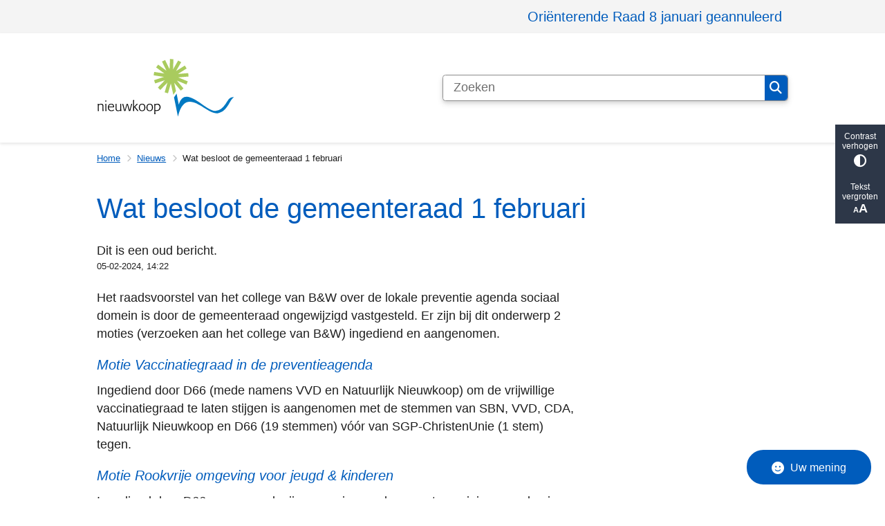

--- FILE ---
content_type: text/html; charset=utf-8
request_url: https://www.raadnieuwkoop.nl/wat-besloot-de-gemeenteraad-1-februari
body_size: 17728
content:
<!DOCTYPE html><html lang="nl"><head><meta charSet="utf-8" data-next-head=""/><meta name="viewport" content="width=device-width, initial-scale=1" data-next-head=""/><title data-next-head="">Wat besloot de gemeenteraad 1 februari | Gemeenteraad Nieuwkoop</title><link rel="shortcut icon" href="https://cuatro.sim-cdn.nl/raadnieuwkoop/uploads/styles/favicon/media/favicon-16x16.png?cb=knP4J5GM" data-next-head=""/><link rel="canonical" href="https://www.raadnieuwkoop.nl/wat-besloot-de-gemeenteraad-1-februari" data-next-head=""/><meta name="title" content="Wat besloot de gemeenteraad 1 februari" data-next-head=""/><meta name="description" content="Er stond één discussiestuk op de agenda Lokale preventie agenda sociaal domein daarbij zijn 2 moties (verzoeken aan het college van B&amp;W) aangenomen. Verder zijn er 3 moties aangenomen over onderwerpen die niet op de agenda stonden." data-next-head=""/><meta name="keywords" content="Home, Nieuws" data-next-head=""/><meta property="og:site_name" content="Gemeenteraad Nieuwkoop" data-next-head=""/><meta property="og:type" content="article" data-next-head=""/><meta property="og:url" content="https://www.raadnieuwkoop.nl/wat-besloot-de-gemeenteraad-1-februari" data-next-head=""/><meta property="og:title" content="Wat besloot de gemeenteraad 1 februari" data-next-head=""/><meta property="og:description" content="Er stond één discussiestuk op de agenda Lokale preventie agenda sociaal domein daarbij zijn 2 moties (verzoeken aan het college van B&amp;W) aangenomen. Verder zijn er 3 moties aangenomen over onderwerpen die niet op de agenda stonden." data-next-head=""/><meta property="og:image" content="https://cuatro.sim-cdn.nl/raadnieuwkoop/uploads/styles/og_image/media/hamer-br-raadszaal.jpg?h=6cadaf10&amp;cb=_bTQ8cuQ" data-next-head=""/><meta property="og:image:type" content="image/jpeg" data-next-head=""/><meta property="og:image:width" content="1200" data-next-head=""/><meta property="og:image:height" content="630" data-next-head=""/><meta property="og:updated_time" content="2025-04-07T07:07:26+02:00" data-next-head=""/><meta property="og:locale" content="nl" data-next-head=""/><meta name="article:publisher" content="Gemeenteraad Nieuwkoop" data-next-head=""/><meta name="article:tag" content="Nieuws" data-next-head=""/><meta name="article:published_time" content="2024-02-05T14:22:00+01:00" data-next-head=""/><meta name="article:modified_time" content="2025-04-07T07:07:26+02:00" data-next-head=""/><meta name="dcterms.title" content="Wat besloot de gemeenteraad 1 februari" data-next-head=""/><meta name="dcterms.creator" content="Gemeenteraad Nieuwkoop" data-next-head=""/><meta name="dcterms.publisher" content="Gemeenteraad Nieuwkoop" data-next-head=""/><meta name="dcterms.date" content="2024-02-05T14:22:00+01:00" data-next-head=""/><meta name="dcterms.type" content="Nieuwsbericht" data-next-head=""/><meta name="dcterms.language" content="nl" data-next-head=""/><meta name="twitter:card" content="summary_large_image" data-next-head=""/><meta name="twitter:description" content="Er stond één discussiestuk op de agenda Lokale preventie agenda sociaal domein daarbij zijn 2 moties (verzoeken aan het college van B&amp;W) aangenomen. Verder zijn er 3 moties aangenomen over onderwerpen die niet op de agenda stonden." data-next-head=""/><meta name="twitter:title" content="Wat besloot de gemeenteraad 1 februari" data-next-head=""/><meta name="twitter:image" content="https://cuatro.sim-cdn.nl/raadnieuwkoop/uploads/styles/twitter_card/media/hamer-br-raadszaal.jpg?h=6cadaf10&amp;cb=_bTQ8cuQ" data-next-head=""/><meta name="generator" content="SIMsite powered by Drupal" data-next-head=""/><meta name="publication_status" content="archived" data-next-head=""/><meta name="robots" content="index, follow" data-next-head=""/><meta name="theme-color" content="#000000"/><link rel="manifest" href="/api/manifest"/><link rel="preload" as="script" href="https://nieuwkoop.logging.simanalytics.nl/piwik.js" nonce="M2RhNDRmOWItMDgzMi00ZjZlLTg0ZjYtNDBiYTEzMjk2NDdl"/><link nonce="M2RhNDRmOWItMDgzMi00ZjZlLTg0ZjYtNDBiYTEzMjk2NDdl" rel="preload" href="https://cuatro.sim-cdn.nl/assets/2.8.5/_next/static/css/eccff8e127c8b8ab.css" as="style"/><link nonce="M2RhNDRmOWItMDgzMi00ZjZlLTg0ZjYtNDBiYTEzMjk2NDdl" rel="preload" href="https://cuatro.sim-cdn.nl/assets/2.8.5/_next/static/css/f2c8cc335ffa8c7e.css" as="style"/><link nonce="M2RhNDRmOWItMDgzMi00ZjZlLTg0ZjYtNDBiYTEzMjk2NDdl" rel="preload" href="https://cuatro.sim-cdn.nl/assets/2.8.5/_next/static/css/a2ffff8dfcce8310.css" as="style"/><link nonce="M2RhNDRmOWItMDgzMi00ZjZlLTg0ZjYtNDBiYTEzMjk2NDdl" rel="preload" href="https://cuatro.sim-cdn.nl/assets/2.8.5/_next/static/css/c2a0e44b852d9833.css" as="style"/><link nonce="M2RhNDRmOWItMDgzMi00ZjZlLTg0ZjYtNDBiYTEzMjk2NDdl" rel="preload" href="https://cuatro.sim-cdn.nl/assets/2.8.5/_next/static/css/0263c71c910de636.css" as="style"/><link nonce="M2RhNDRmOWItMDgzMi00ZjZlLTg0ZjYtNDBiYTEzMjk2NDdl" rel="preload" href="https://cuatro.sim-cdn.nl/assets/2.8.5/_next/static/css/1cf0b0b2cdd7fa75.css" as="style"/><style data-theme="vars" data-next-head="">:root {
  --primary: #005CBC;--white: #fff;--black: #000;--fontFamily: Poppins, Verdana, Arial, Helvetica, sans-serif;--fontFamilyHeadings: var(--fontFamily);--lineHeight: 1.5;--bodyBackgroundColor: #fff;--bodyColor: #6f6f6f;--bodyFontSize: 1.12rem;--paragraphOddColor: var(--bodyBackgroundColor);--paragraphOddColorMobile: var(--bodyBackgroundColor);--paragraphEvenColor: #f4f4f4;--paragraphEvenColorMobile: #f4f4f4;--contentDesktopMaxWidth: 1200px;--contentLaptopMaxWidth: 1000px;--simpleLoaderColor: var(--primary);--loaderColor: var(--primary);--fontAwesomeFree: "Font Awesome 6 Free";--fontAwesomeBrands: "Font Awesome 6 Brands";--iconsColor: inherit;--bodyLineHeight: var(--lineHeight);--contentPaddingX: 10vw;--contentPaddingXMobile: 8vw;--contentTextDesktopMaxWidth: 700px;--contentTextLaptopMaxWidth: 700px;--contentHeaderDesktopMaxWidth: 900px;--contentHeaderLaptopMaxWidth: 900px;--contentColor: #1f1f1f;--inputColor: #6f6f6f;--h1Color: #005CBC;--h1FontFamily: var(--fontFamilyHeadings);--h1FontSize: 2.25rem;--h1FontStyle: normal;--h1FontWeight: 300;--h1LineHeight: var(--lineHeight);--h1MarginTop: 1rem;--h1MarginBottom: 1rem;--h2Color: var(--primary);--h2FontFamily: var(--fontFamilyHeadings);--h2FontSize: 1.4rem;--h2FontStyle: normal;--h2FontWeight: 400;--h2LineHeight: var(--lineHeight);--h2MarginTop: 0;--h2MarginBottom: 1rem;--h3Color: var(--primary);--h3FontFamily: var(--fontFamilyHeadings);--h3FontSize: 1.3rem;--h3FontStyle: normal;--h3FontWeight: 400;--h3LineHeight: var(--lineHeight);--h3MarginTop: 0;--h3MarginBottom: .5rem;--h4Color: var(--primary);--h4FontFamily: var(--fontFamilyHeadings);--h4FontSize: 1.2rem;--h4FontStyle: normal;--h4FontWeight: 400;--h4LineHeight: var(--lineHeight);--h4MarginTop: 0;--h4MarginBottom: .5rem;--h5Color: var(--primary);--h5FontFamily: var(--fontFamilyHeadings);--h5FontSize: 1.1rem;--h5FontStyle: italic;--h5FontWeight: 400;--h5LineHeight: var(--lineHeight);--h5MarginTop: 0;--h5MarginBottom: .5rem;--h6Color: var(--primary);--h6FontFamily: var(--fontFamilyHeadings);--h6FontSize: 1rem;--h6FontStyle: italic;--h6FontWeight: 400;--h6LineHeight: var(--lineHeight);--h6MarginTop: 0;--h6MarginBottom: .5rem;--imageBorderRadius: 0;--heroBackgroundColor: transparent;--heroTitleAndSearchbarTextColor: white;--heroTitleAndSearchbarTitleFontFamily: var(--fontFamily);--heroTitleAndSearchbarTitleFontWeight: bold;--heroTitleAndSearchbarSubtitleFontFamily: var(--fontFamily);--heroTitleAndSearchbarSubtitleFontWeight: inherit;--heroTitleAndSearchbarSubTitleFontSize: 1.5rem;--heroTitleAndSearchbarBoxButtonIcon: "\f002";--heroTitleAndSearchbarContentTextDesktopMaxWidth: var(--contentTextDesktopMaxWidth);--heroTitleAndSearchbarContentTextLaptopMaxWidth: var(--contentTextLaptopMaxWidth);--heroTitleAndSearchbarContentTextTabletMaxWidth: var(--contentTextLaptopMaxWidth);--heroTitleAndSearchbarSearchBarWidthDesktop: 70%;--heroOrganizationIntroMobileBackground: var(--paragraphOddColor);--heroOrganizationIntroLogoMaxWidth: 300px;--paragraphFontSize: 1rem;--paragraphLineHeight: var(--lineHeight);--paragraphMarginBottom: 1rem;--paragraphPadding: 0.5rem;--paragraphOrderedListFontSize: var(--paragraphFontSize);--paragraphOrderedListLineHeight: var(--paragraphLineHeight);--paragraphColumnsTitleTextAlign: left;--paragraphColumnsGap: 2rem;--paragraphColumnsGapMobile: var(--paragraphColumnsGap);--paragraphCTABlockBorder: solid 1px var(--primary);--paragraphCTABlockBorderRadius: none;--paragraphCTABlockBoxShadow: none;--paragraphCTABlockBackground: var(--white);--paragraphCTABlockColor: inherit;--paragraphCTABlockButtonBackgroundColor: var(--callToActionBackgroundColor);--paragraphCTABlockButtonColor: var(--callToActionColor);--paragraphCTABlockButtonBorder: var(--callToActionBorder);--teaserPaddingLeft: 0px;--teaserPaddingBottom: 2rem;--teaserBorderLeftColor: transparent;--teaserBorderLeftWidth: 0;--listMarginLeft: 1.8rem;--listMarginLeftSubList: 1rem;--listItemPaddingLeft: 0;--ulMarginTop: 0.5rem;--ulMarginBottom: 2rem;--ulMarginLeft: var(--listMarginLeft);--ulMarginLeftSubList: var(--listMarginLeftSubList);--ulListItemPaddingLeft: var(--listItemPaddingLeft);--olMarginTop: 0;--olMarginBottom: 2rem;--olMarginLeft: var(--listMarginLeft);--olMarginLeftSubList: var(--listMarginLeftSubList);--olListItemPaddingLeft: var(--listItemPaddingLeft);--liMarginBottom: 0;--tableHeadingCellColor: "";--tableHeadingCellBackgroundColor: "";--tableCellPadding: 15px;--tableCellMinWidth: 100px;--tableCaptionColor: var(--contentColor);--tableCaptionFontSize: var(--bodyFontSize);--tableCaptionFontStyle: italic;--rssButtonFontSize: 0.7rem;--rssButtonFontColor: var(--primary);--rssButtonColor: var(--primary);--linkColor: #009ee1;--linkColorOnHover: var(--linkColor);--linkUnderLineOffset: auto;--buttonColor: #fff;--buttonBackgroundColor: #005CBC;--buttonHoverBackgroundColor: var(--buttonBackgroundColor);--buttonHoverColor: var(--buttonColor);--buttonHoverOpacity: 0.9;--buttonDisabledColor: var(--white);--buttonDisabledBackgroundColor: #585858;--buttonBorder: none;--buttonBorderRadius: 0.25rem;--buttonFontWeight: 400;--bulletColor: #c4c4c4;--bulletColorFooter: #c4c4c4;--bulletIcon: "\f105";--bulletFontSize: 1rem;--bulletMargin: 1rem;--bulletLineHeight: calc(var(--paragraphLineHeight) * 1rem);--iconHoverColor: var(--white);--iconRoundedColor: var(--primary);--iconRoundedBackgroundColor: var(--white);--shareButtonColor: var(--buttonColor);--shareButtonBackgroundColor: var(--buttonBackgroundColor);--cardColorOnHover: inherit;--callToActionBackgroundColor: var(--primary);--callToActionColor: var(--white);--callToActionBorder: var(--buttonBorder);--callToActionHoverBackgroundColor: var(--callToActionBackgroundColor);--callToActionHoverColor: var(--callToActionColor);--callToAction2BackgroundColor: var(--primary);--callToAction2Color: var(--white);--callToAction2Border: var(--buttonBorder);--callToAction2HoverBackgroundColor: var(--callToAction2BackgroundColor);--callToAction2HoverColor: var(--callToAction2Color);--buttonArrowShapeBackgroundColor: var(--buttonBackgroundColor);--buttonArrowShapeBorderRadius: var(--buttonBorderRadius);--buttonArrowShapeColor: var(--buttonColor);--buttonArrowShapeHoverBackgroundColor: var(--buttonHoverBackgroundColor);--buttonArrowShapeHoverColor: var(--buttonHoverColor);--logoMaxWidth: 200px;--logoMobileMaxWidth: 150px;--logoMargin: 2rem;--logoTabletPortraitMargin: var(--logoMargin);--logoContrastFilter: grayscale(100%);--mainNavColor: var(--primary);--mainNavColorMobile: var(--mainNavColor);--mainNavFontSize: var(--bodyFontSize);--mainNavIconColor: inherit;--mainNavPadding: 0.5rem;--mainNavSeparatorColor: var(--primary);--navColor: #005CBC;--fullWidthMenuBackgroundColor: var(--primary);--fullWidthMenuColor: var(--white);--openSubmenuIconColor: #666;--topMainNavColor: var(--primary);--topMainNavIconColor: var(--mainNavIconColor);--topMainNavBackgroundColor: #f4f4f4;--topMainNavBorderHeight: 10px;--headerBackgroundColor: var(--white);--headerBoxShadow: 0 2px 4px 0 rgba(0,0,0,0.10);--headerSearchbarNextToMenuSearchButtonBackgroundColor: #ffffff;--headerSearchbarNextToMenuSearchButtonColor: #0d1842;--headerSearchbarNextToMenuSearchButtonBorder: var(--buttonBorder);--headerSearchbarNextToMenuSearchButtonBorderBottom: var(--headerSearchbarNextToMenuSearchButtonBorder);--stickyHeaderLogoHeight: calc(0.5 * 5dvw + 5dvh);--navBorderColor: var(--primary);--activeSubNavColor: var(--primary);--activeSubNavIconColor: var(--mainNavIconColor);--activeSubNavBackgroundColor: #f4f4f4;--activeMainNavBorderColor: var(--primary);--mobileMenuActiveAndHoverSubNavColor: var(--activeSubNavColor);--mobileMenuActiveAndHoverSubNavBackgroundColor: var(--activeSubNavBackgroundColor);--mobileMenuCloseButtonColor: var(--primary);--searchBoxButtonColor: var(--white);--searchBoxButtonBackgroundColor: var(--primary);--searchBoxButtonBackgroundColorOnBlur: #b0b0b0;--searchBoxColor: #6f6f6f;--searchBoxPlaceholderColor: #6f6f6f;--searchBoxDesktopWidth: 100%;--searchBoxVerticalDesignDesktopWidth: 70%;--searchBoxShadow: 0 4px 8px 0 rgba(0, 0, 0, .12), 0 2px 4px 0 rgba(0, 0, 0, .08);--searchBoxFontSize: 1rem;--searchBoxBorderRadius: .25rem;--searchBoxBorder: 1px solid #8F8F8F;--searchSuggestionsTitleColor: var(--primary);--searchSuggestionsDescriptionColor: var(--contentColor);--searchSuggestionsHoverColor: #f4f4f4;--searchResultsURLFontColor: #b8c2cc;--searchResultsDatelineFontSize: .875rem;--searchResultsDatelineFontColor: var(--contentColor);--searchResultsDatelineFontWeight: normal;--searchResultsTopBarBackgroundColor: none;--searchResultsTopBarPadding: 0px;--searchResultsHighlightedSearchWordColor: inherit;--socialButtonsColor: var(--white);--socialButtonsBackgroundColor: var(--primary);--contentHeaderBorderBottom: none;--contentHeaderPaddingBottom: initial;--contentListItemBorderRadius: unset;--contentListItemDateBorderColor: var(--primary);--contentListPlaceholderBackgroundColor: #dae1e7;--contentListImageBorderRadius: unset;--contentListBulletIcon: var(--bulletIcon);--contentListBulletIconMargin: var(--bulletMargin);--contentListButtonIcon: "\f105";--contentListButtonBackgroundColor: var(--buttonBackgroundColor);--contentListButtonBorder: var(--buttonBorder);--contentListButtonBorderRadius: var(--buttonBorderRadius);--contentListActionButtonBackgroundColor: var(--buttonBackgroundColor);--contentListActionButtonBorder: var(--buttonBorder);--contentListActionButtonBorderRadius: var(--buttonBorderRadius);--contentListActionButtonIcon: "\f105";--itemLayoutListItemMargin: 2rem;--contentListTwoColumnsTitleFontSize: var(--bodyFontSize);--contentListTwoColumnsTitleTextDecoration: underline;--contentListTwoColumnsTitleColor: var(--linkColor);--contentListTwoColumnsTitleFontFamily: var(--fontFamily);--contentListTwoColumnsTitleLineHeight: var(--bodyLineHeight);--contentListItemTitleFontSize: var(--bodyFontSize);--contentListItemTitleTextDecoration: underline;--contentListItemTitleColor: var(--linkColor);--contentListItemTitleFontFamily: var(--fontFamily);--contentListItemTitleLineHeight: var(--bodyLineHeight);--paragraphListDateColor: gray;--paragraphListTitleColor: var(--primary);--promotedItemsBoxShadow: none;--verticalDesignTopTaskBackgroundHeight: 50vh;--verticalDesignTopTaskBackgroundHeightMobile: 250px;--verticalDesignTopTaskBackgroundMinHeight: 450px;--verticalDesignFooterColumnsColor: var(--white);--verticalDesignFooterColumnsBackgroundColor: #005CBC;--verticalDesignParagraphOddColor: var(--paragraphOddColor);--verticalDesignParagraphEvenColor: var(--paragraphEvenColor);--ratingFormToggleButtonFontColor: var(--white);--ratingFormToggleButtonBorderColor: var(--white);--ratingFormToggleButtonBackgroundColor: var(--primary);--ratingFormTextColor: var(--primary);--ratingFormSmileySmileColor: #37b73b;--ratingFormSmileyNeutralColor: #ffae07;--ratingFormSmileyFrownColor: #ff0035;--ratingFormBackgroundColor: var(--cookieBannerBackgroundColor);--ratingFormShadow: rgba(14, 30, 37, 0.12) 0px 2px 4px 0px, rgba(14, 30, 37, 0.32) 0px 2px 16px 0px;--ratingFormSubmitButtonBackgroundColor: var(--primary);--ratingFormSubmitButtonFontColor: var(--white);--ratingFormSubmitButtonBackgroundColorOnBlur: #b0b0b0;--notFoundFormBackgroundColor: #efefef;--notFoundFormButtonsFontSize: 1rem;--notFoundFormButtonsFontFamily: var(--fontFamily);--notFoundFormButtonsFontTransform: uppercase;--notFoundFormPositiveButtonFontColor: var(--white);--notFoundFormPositiveButtonBackgroundColor: var(--primary);--notFoundFormNegativeButtonFontColor: var(--white);--notFoundFormNegativeButtonBackgroundColor: #9a002a;--notFoundFormButtonBackgroundColorOnBlur: #b0b0b0;--notFoundFormSubmitButtonFontColor: var(--white);--notFoundFormSubmitButtonBackgroundColor: var(--primary);--notFoundFormInputColor: var(--black);--notFoundFormLabelColor: var(--black);--formErrorListBackgroundColor: #efefef;--formErrorListBorder: none;--errorMessageEmailColor: #9a002a;--cookieBannerColorInvertedBackgroundColor: var(--primary);--cookieBannerColorInverted: false;--cookieBannerSmall: false;--cookieModalBackground: var(--white);--selectBlockSectionBackground: #efefef;--selectBlockSectionIcons: var(--primary);--fullWidthContentHeaderPageTitleColor: var(--h1Color);--fullWidthImageMaxHeight: none;--dropdownBackgroundColorHover: #f7fafc;--dropdownBackgroundColorActive: var(--primary);--dropdownOptionIcon: "\f111";--dropdownOptionIconActive: "\f192";--footerCallToActionBackgroundColor: var(--callToActionBackgroundColor);--footerCallToActionHoverBackgroundColor: var(--footerCallToActionBackgroundColor);--footerCallToActionHoverColor: var(--footerCallToActionColor);--footerCallToActionColor: var(--callToActionColor);--footerCallToActionBorder: var(--callToActionBorder);--footerCallToAction2BackgroundColor: var(--callToAction2BackgroundColor);--footerCallToAction2HoverBackgroundColor: var(--footerCallToAction2BackgroundColor);--footerCallToAction2HoverColor: var(--footerCallToAction2Color);--footerCallToAction2Color: var(--callToAction2Color);--footerCallToAction2Border: var(--callToAction2Border);--footerExternalLinkBackground: transparent;--submenuBackgroundColor: transparent;--blockQuoteFontSize: 2rem;--blockQuoteFontStyle: italic;--blockQuoteLineHeight: var(--lineHeight);--blockQuoteColor: var(--primary);--blockQuoteBackgroundColor: #fff;--blockQuoteBorderColor: #dcdcdc;--blockQuotePadding: 0.5rem 1.5rem 1.5rem 0;--blockQuoteIconColor: var(--bodyColor);--overlayBackground: var(--primary);--overlayColor: var(--white);--overlayLayoutCloseButtonColor: var(--overlayColor);--searchOverlayButtonDesktopIcon: "\f002";--searchOverlayBackground: var(--overlayBackground);--menuOverlayColor: var(--overlayColor);--menuOverlayBackground: var(--overlayBackground);--menuOverlayMobileQuickMenuColor: var(--white);--menuOverlayMobileQuickMenuBackgroundColor: var(--primary);--menuOverlayMobileQuickMenuBorder: 1px solid var(--white);--menuOverlayMobileQuickMenuBorderRadius: 5px;--menuOverlaySubLinkBulletIcon: var(--bulletIcon);--wysiwygEmbeddedImageMarginRight: 2rem;--wysiwygEmbeddedImageMarginBottom: 2rem;--wysiwygEmbeddedImageMarginLeft: 2rem;--figcaptionFontSize: 0.75rem;--contentTeaserFontStyle: normal;--contentTeaserFontWeight: bold;--contentIntroFontSize: var(--paragraphFontSize);--contentIntroLineHeight: var(--paragraphLineHeight);--contentIntroFontStyle: var(--contentTeaserFontStyle);--contentIntroFontWeight: var(--contentTeaserFontWeight);--focusColor: var(--black);--focusBackgroundColor: var(--white);--focusBoxShadow: 0 10px 15px -3px rgba(255, 255, 255, 0.4), 0 4px 6px -2px rgba(255, 255, 255, 0.4);--focusOutlineWidth: 3px;--focusOutlineStyle: dotted;--focusOutlineColor: var(--black);--focusOutlineColorContrast: var(--focusOutlineColor);--focusColorContrast: var(--focusColor);--focusBackgroundColorContrast: var(--focusBackgroundColor);--focusBoxShadowContrast: var(--focusBoxShadow);--transparentHeaderOffsetDesktop: 0;--transparentHeaderOffsetMobile: 0;--useAccessibleMenu: false;--colouredTopTasksDesignBlockBackgroundColor1: #009ee1;--colouredTopTasksDesignBlockBackgroundColor2: #83b131;--colouredTopTasksDesignBlockBackgroundColor3: #c10361;--colouredTopTasksDesignBlockBackgroundColor4: #5B3393;--colouredTopTasksDesignBlockBackgroundColor5: #e58606;--colouredTopTasksDesignBlockRadius: 15px;--blocksDesignPageTitleBackgroundTransparency: 0.85;--contentListThreeColumnsItemBoxShadow: 0 2px 3px 0 rgb(135 135 135 / 100%), 0 -1px 2px 0 rgb(0 0 0 / 60%);--contentListThreeColumnsContentPadding: 1em;
}</style><script type="application/ld+json" data-next-head="">[{"@type":"NewsArticle","@context":"https://schema.org","name":"Wat besloot de gemeenteraad 1 februari","url":"https://www.raadnieuwkoop.nl/wat-besloot-de-gemeenteraad-1-februari","description":"Er stond &eacute;&eacute;n discussiestuk op de agenda Lokale preventie agenda sociaal domein daarbij zijn 2 moties (verzoeken aan het college van B&amp;W) aangenomen. Verder zijn er 3 moties aangenomen over onderwerpen die niet op de agenda stonden.","image":"https://cuatro.sim-cdn.nl/raadnieuwkoop/uploads/hamer-br-raadszaal.jpg?cb=_bTQ8cuQ","author":{"@type":"Organization","name":"Gemeenteraad Nieuwkoop","logo":{"@type":"imageObject","url":"https://cuatro.sim-cdn.nl/raadnieuwkoop/uploads/2021-12/nieuwkoop-logo_vierkant-transparante-bloem-hersteld-kopie-01_0.svg?cb=9_itjTXE","width":64,"height":64},"url":"https://www.raadnieuwkoop.nl","telephone":"14 0172 "},"headline":"Wat besloot de gemeenteraad 1 februari","datePublished":"2024-02-05T13:22:00.000Z","dateModified":"2024-03-05T09:36:21.000Z","publisher":{"@type":"Organization","name":"Gemeenteraad Nieuwkoop","logo":{"@type":"imageObject","url":"https://cuatro.sim-cdn.nl/raadnieuwkoop/uploads/2021-12/nieuwkoop-logo_vierkant-transparante-bloem-hersteld-kopie-01_0.svg?cb=9_itjTXE","width":64,"height":64},"url":"https://www.raadnieuwkoop.nl","telephone":"14 0172 "},"mainEntityOfPage":{"@type":"WebPage","@id":"https://www.raadnieuwkoop.nl/wat-besloot-de-gemeenteraad-1-februari"},"articleSection":["Home","Nieuws"]}]</script><style data-theme="vars" data-next-head="">:root {
  --accessibilityBarBackground: #2d3748;--accessibilityBarColor: var(--white);--accessibilityBarBorderRadius: 0;--accessibilityBarGap: 0;
}</style><style data-theme="vars" data-next-head="">:root {
  --contentHeroNoImageIntroFontWeight: var(--contentIntroFontWeight);
}</style><style data-theme="vars" data-next-head="">:root {
  --breadcrumbLinkColor: var(--primary);--breadcrumbFontSize: 0.75rem;--breadcrumbFontFamily: var(--fontFamily);--breadcrumbSeparatorIconColor: var(--bulletColor);--breadcrumbSeparatorIcon: "\f054";--breadcrumbMarginTop: 0.75rem;--breadcrumbMarginBottom: 0.75rem;
}</style><style data-theme="vars" data-next-head="">:root {
  --moderationStateColor: var(--contentColor);--moderationStateBackground: transparent;--moderationStatePadding: 0;--moderationStateArchivedColor: var(--moderationStateColor);--moderationStateArchivedBackground: var(--moderationStateBackground);--moderationStateArchivedPadding: var(--moderationStatePadding);
}</style><style data-theme="vars" data-next-head="">:root {
  --paragraphTextDesktopMaxWidthLandingPage: none;--paragraphTextLaptopMaxWidthLandingPage: none;
}</style><style data-theme="vars" data-next-head="">:root {
  --documentsBorderLeft: 5px solid var(--primary);--documentsPaddingLeft: 1rem;--documentsButtonBorderRadius: 0.125rem;--documentsButtonIconColor: #afc5ea;--documentsButtonMarginBottom: 0.5rem;
}</style><style data-theme="vars" data-next-head="">:root {
  --linkableHeadingScrollMarginTop: 0px;--linkableHeadingScrollMarginTopMobile: var(--linkableHeadingScrollMarginTop);
}</style><link rel="stylesheet" href="https://cuatro.sim-cdn.nl/assets/2.8.5/iconFonts/opengemeenten/css/opengemeenten.css"/><link rel="stylesheet" href="https://cuatro.sim-cdn.nl/assets/2.8.5/iconFonts/toptaken/css/toptaken.css"/><link rel="stylesheet" href="https://cuatro.sim-cdn.nl/assets/2.8.5/iconFonts/fontawesome6/css/fontawesome.6.7.2.css"/><link rel="stylesheet" href="https://cuatro.sim-cdn.nl/assets/2.8.5/iconFonts/fontawesome6/css/v5-font-face.css"/><link rel="stylesheet" href="https://cuatro.sim-cdn.nl/assets/2.8.5/iconFonts/fontawesome6/css/v4-shims.css"/><link rel="stylesheet" href="https://cuatro.sim-cdn.nl/assets/2.8.5/fonts/openDyslexic/css/open-dyslexic.css"/><link rel="stylesheet" href="https://fonts.bunny.net/css?family=Poppins&amp;display=swap"/><link nonce="M2RhNDRmOWItMDgzMi00ZjZlLTg0ZjYtNDBiYTEzMjk2NDdl" rel="stylesheet" href="https://cuatro.sim-cdn.nl/assets/2.8.5/_next/static/css/eccff8e127c8b8ab.css" data-n-g=""/><link nonce="M2RhNDRmOWItMDgzMi00ZjZlLTg0ZjYtNDBiYTEzMjk2NDdl" rel="stylesheet" href="https://cuatro.sim-cdn.nl/assets/2.8.5/_next/static/css/f2c8cc335ffa8c7e.css" data-n-p=""/><link nonce="M2RhNDRmOWItMDgzMi00ZjZlLTg0ZjYtNDBiYTEzMjk2NDdl" rel="stylesheet" href="https://cuatro.sim-cdn.nl/assets/2.8.5/_next/static/css/a2ffff8dfcce8310.css" data-n-p=""/><link nonce="M2RhNDRmOWItMDgzMi00ZjZlLTg0ZjYtNDBiYTEzMjk2NDdl" rel="stylesheet" href="https://cuatro.sim-cdn.nl/assets/2.8.5/_next/static/css/c2a0e44b852d9833.css"/><link nonce="M2RhNDRmOWItMDgzMi00ZjZlLTg0ZjYtNDBiYTEzMjk2NDdl" rel="stylesheet" href="https://cuatro.sim-cdn.nl/assets/2.8.5/_next/static/css/0263c71c910de636.css"/><link nonce="M2RhNDRmOWItMDgzMi00ZjZlLTg0ZjYtNDBiYTEzMjk2NDdl" rel="stylesheet" href="https://cuatro.sim-cdn.nl/assets/2.8.5/_next/static/css/1cf0b0b2cdd7fa75.css"/><noscript data-n-css="M2RhNDRmOWItMDgzMi00ZjZlLTg0ZjYtNDBiYTEzMjk2NDdl"></noscript><script defer="" nonce="M2RhNDRmOWItMDgzMi00ZjZlLTg0ZjYtNDBiYTEzMjk2NDdl" noModule="" src="https://cuatro.sim-cdn.nl/assets/2.8.5/_next/static/chunks/polyfills-42372ed130431b0a.js"></script><script defer="" src="https://cuatro.sim-cdn.nl/assets/2.8.5/_next/static/chunks/DayJS.585454de67316dd6.js" nonce="M2RhNDRmOWItMDgzMi00ZjZlLTg0ZjYtNDBiYTEzMjk2NDdl"></script><script defer="" src="https://cuatro.sim-cdn.nl/assets/2.8.5/_next/static/chunks/ParagraphText.ca7956666338859a.js" nonce="M2RhNDRmOWItMDgzMi00ZjZlLTg0ZjYtNDBiYTEzMjk2NDdl"></script><script defer="" src="https://cuatro.sim-cdn.nl/assets/2.8.5/_next/static/chunks/Documents.7193e0494f6aaa4e.js" nonce="M2RhNDRmOWItMDgzMi00ZjZlLTg0ZjYtNDBiYTEzMjk2NDdl"></script><script defer="" src="https://cuatro.sim-cdn.nl/assets/2.8.5/_next/static/chunks/5497.344791da1e09bbba.js" nonce="M2RhNDRmOWItMDgzMi00ZjZlLTg0ZjYtNDBiYTEzMjk2NDdl"></script><script defer="" src="https://cuatro.sim-cdn.nl/assets/2.8.5/_next/static/chunks/RatingForm.7e071c3281dc7afa.js" nonce="M2RhNDRmOWItMDgzMi00ZjZlLTg0ZjYtNDBiYTEzMjk2NDdl"></script><script src="https://cuatro.sim-cdn.nl/assets/2.8.5/_next/static/chunks/webpack-f90ce1d81180431b.js" nonce="M2RhNDRmOWItMDgzMi00ZjZlLTg0ZjYtNDBiYTEzMjk2NDdl" defer=""></script><script src="https://cuatro.sim-cdn.nl/assets/2.8.5/_next/static/chunks/framework-31a549d445d65f75.js" nonce="M2RhNDRmOWItMDgzMi00ZjZlLTg0ZjYtNDBiYTEzMjk2NDdl" defer=""></script><script src="https://cuatro.sim-cdn.nl/assets/2.8.5/_next/static/chunks/main-9a1d1c90904caae0.js" nonce="M2RhNDRmOWItMDgzMi00ZjZlLTg0ZjYtNDBiYTEzMjk2NDdl" defer=""></script><script src="https://cuatro.sim-cdn.nl/assets/2.8.5/_next/static/chunks/pages/_app-3464f2b3097eb39a.js" nonce="M2RhNDRmOWItMDgzMi00ZjZlLTg0ZjYtNDBiYTEzMjk2NDdl" defer=""></script><script src="https://cuatro.sim-cdn.nl/assets/2.8.5/_next/static/chunks/5394-a5a82fe66e7d9bfd.js" nonce="M2RhNDRmOWItMDgzMi00ZjZlLTg0ZjYtNDBiYTEzMjk2NDdl" defer=""></script><script src="https://cuatro.sim-cdn.nl/assets/2.8.5/_next/static/chunks/558-229df1cc704f9d31.js" nonce="M2RhNDRmOWItMDgzMi00ZjZlLTg0ZjYtNDBiYTEzMjk2NDdl" defer=""></script><script src="https://cuatro.sim-cdn.nl/assets/2.8.5/_next/static/chunks/5880-042c3be96ebee289.js" nonce="M2RhNDRmOWItMDgzMi00ZjZlLTg0ZjYtNDBiYTEzMjk2NDdl" defer=""></script><script src="https://cuatro.sim-cdn.nl/assets/2.8.5/_next/static/chunks/pages/%5B%5B...all%5D%5D-70a73dbb635ed5de.js" nonce="M2RhNDRmOWItMDgzMi00ZjZlLTg0ZjYtNDBiYTEzMjk2NDdl" defer=""></script><script src="https://cuatro.sim-cdn.nl/assets/2.8.5/_next/static/2.8.5/_buildManifest.js" nonce="M2RhNDRmOWItMDgzMi00ZjZlLTg0ZjYtNDBiYTEzMjk2NDdl" defer=""></script><script src="https://cuatro.sim-cdn.nl/assets/2.8.5/_next/static/2.8.5/_ssgManifest.js" nonce="M2RhNDRmOWItMDgzMi00ZjZlLTg0ZjYtNDBiYTEzMjk2NDdl" defer=""></script></head><body><link rel="preload" as="image" href="/_flysystem/media/logo-denk-mee.png"/><div id="__next"><div id="BodyWrapper_wrapper__767Lq" class="BodyWrapper_focusStyles__riH7z"><section aria-label="Laden van de pagina" class="Accessibility_visuallyHidden__7de9x"><div class="NextPageLoader_loader__7xyNW no_solr" role="status"><p>De inhoud is geladen.</p></div></section><section tabindex="-1" aria-label="Skiplinks" id="skiplinks"><ul class="Skiplinks_skipLinks__bKEoQ no_solr"><li class="Skiplinks_skipLinksListItem__DK58w"><a href="#skip-links-content" class="Skiplinks_skipLinksLink__tJqsF">Naar de inhoud gaan</a></li></ul></section><section aria-label="Toegankelijkheidsbalk" class="AccessibilityBar_accessibilityBar__k20_I no_solr  AccessibilityBar_gridRow_3__Xuyur"><div class="AccessibilityBar_contrast__fRyyN"><button class="contrast AccessibilityBar_abButton__yxIFl" type="button">Contrast verhogen<span class="AccessibilityBar_abIcon__X9oYt AccessibilityBar_abIconContrast__oFo2P" role="img" aria-hidden="true"></span></button></div><div class="AccessibilityBar_font__KmkUo"><button class="large-font AccessibilityBar_abButton__yxIFl" type="button">Tekst vergroten<span class="AccessibilityBar_abIcon__X9oYt AccessibilityBar_abIconLargeFont__1ECu_" role="img" aria-hidden="true"></span></button></div></section><div id="content" class="Page_stickyFooter__10yXn StickyFooter_stickyFooter__R8OLv"><div class="header-menu-top"><header class="HeaderFlexible_flexibleHeader__3x0M_ flexible-header no_solr rs_preserve"><div class="HeaderFlexible_mobile__BJSMG"><div class="HeaderFlexible_row__ZHTSJ" style="padding:.5rem 0;background:var(--headerBackgroundColor);box-shadow:var(--headerBoxShadow)"><div class="HeaderFlexible_container__X5FBa"><div class="FlexibleHeaderLogo_logoWrapper__k_5pA logo-wrapper"><a title="Ga naar de homepage" href="/"><picture><img class="logo-img" width="64" height="64" src="https://cuatro.sim-cdn.nl/raadnieuwkoop/uploads/2021-12/nieuwkoop-logo_vierkant-transparante-bloem-hersteld-kopie-01_0.svg?cb=9_itjTXE" alt="Logo van de gemeente Nieuwkoop"/></picture></a></div><div class="FlexibleElements_elementGroup__EDuSH" style="flex-direction:row;justify-content:flex-end;align-items:center"><nav id="site-navigation-«R6lcb9j6»" class="SingleItemMenu_menu__tV_GO" aria-label="Menu"><ul role="menubar" class="SingleItemMenu_menuBar__CGW2S"><li role="none" class="SingleItemMenu_menuBarItem__RLSDk"><a role="menuitem" class="SingleItemMenu_defaultMenuLink__6VJp1 SingleItemMenu_font__JpcsI" href="/orienterende-raad-8-januari-geannuleerd">Oriënterende Raad 8 januari geannuleerd</a></li></ul></nav><div class="SearchBar_searchIsCollapsed__wTqyk search-bar rs_skip"><button type="button" class="SearchBar_expandButton__oCNBY" aria-label="Open zoeken" aria-expanded="false" tabindex="0"><span class="SearchBar_expandIcon__OMRyD fa fa-search" role="img" aria-hidden="true"></span></button></div></div></div></div></div><div class="HeaderFlexible_desktop__5zfaq"><div class="HeaderFlexible_row__ZHTSJ" style="background:var(--topMainNavBackgroundColor);box-shadow:var(--headerBoxShadow)"><div class="HeaderFlexible_container__X5FBa" style="justify-content:flex-end"><nav id="site-navigation-«R2mcb9j6»" class="SingleItemMenu_menu__tV_GO" aria-label="Menu"><ul role="menubar" class="SingleItemMenu_menuBar__CGW2S"><li role="none" class="SingleItemMenu_menuBarItem__RLSDk"><a role="menuitem" class="SingleItemMenu_defaultMenuLink__6VJp1 SingleItemMenu_font__JpcsI" href="/orienterende-raad-8-januari-geannuleerd">Oriënterende Raad 8 januari geannuleerd</a></li></ul></nav></div></div><div class="HeaderFlexible_row__ZHTSJ" style="background:var(--headerBackgroundColor);box-shadow:var(--headerBoxShadow);justify-content:flex-end"><div class="HeaderFlexible_container__X5FBa" style="padding:var(--logoMargin) 0;gap:0"><div class="FlexibleElements_elementGroup__EDuSH" style="align-items:flex-start;width:50%"><div class="FlexibleHeaderLogo_logoWrapper__k_5pA logo-wrapper"><a title="Ga naar de homepage" href="/"><picture><img class="logo-img" width="64" height="64" src="https://cuatro.sim-cdn.nl/raadnieuwkoop/uploads/2021-12/nieuwkoop-logo_vierkant-transparante-bloem-hersteld-kopie-01_0.svg?cb=9_itjTXE" alt="Logo van de gemeente Nieuwkoop"/></picture></a></div></div><div class="FlexibleElements_elementGroup__EDuSH" style="flex-direction:column;width:50%"><div class="SearchBar_searchBar__QVgwE search-bar rs_skip" style="width:100%"><form role="search"><div role="presentation" class="SearchBar_searchBarContainer__zFrYq"><input id="search-bar-«Rd6cb9j6»" class="SearchBar_searchBarInput__sMZ85 search-bar-input" type="search" title="Zoeken" aria-label="Zoeken" placeholder="Zoeken" autoComplete="off" aria-haspopup="true" aria-describedby="search-bar-«Rd6cb9j6»-input-describedby" name="trefwoord" value=""/><div id="search-bar-«Rd6cb9j6»-input-describedby" class="SearchBar_searchInputDescribedBy___KsLe">Zodra er zoekresultaten zijn, gebruik de omhoog/omlaag toetsen om te navigeren en enter om te selecteren. Touch gebruikers, gebruik touch of swipe.</div><div aria-live="polite" class="SearchBar_searchInputAriaLive__jxdzJ"></div><div aria-label="Zoeksuggesties" role="application" aria-expanded="false" id="search-bar-«Rd6cb9j6»-autocomplete-list" class="SearchBar_suggestionsListBox__kZP26 search-bar-suggestions-listbox offscreen"></div></div><button class="SearchBar_button__WQtkm SearchBar_searchButton__fDxpG search-button" type="submit"><span class="SearchBar_icon__tyuo_ fa fa-search" role="img" aria-hidden="true"></span>Zoeken</button></form></div></div></div></div></div></header></div><main id="skip-links-content" class="content-details-container ContentDetailsContainer_contentDetailsContainer__4zGtc"><article itemScope="" class="main-content content-wrapper"><header><div class="DefaultContentHeader_defaultContentHeader__w_7mr container-flex"><nav aria-label="Kruimelpad" id="breadcrumbs" class="Breadcrumb_breadcrumb__fK4dG no_solr rs_skip"><ol class="no-default-styling Breadcrumb_list___Q_uC"><li class="Breadcrumb_item__CXcEI"><a title="Ga naar de homepage" href="/">Home</a></li><li class="Breadcrumb_item__CXcEI"><a class="" href="/nieuws">Nieuws</a></li><li class="Breadcrumb_item__CXcEI"><span aria-current="location">Wat besloot de gemeenteraad 1 februari</span></li></ol></nav><span id="Wat-besloot-de-gemeenteraad-1-februari" style="position:absolute;left:-9999px" aria-hidden="true"></span><h1 class="LinkableHeading_scrollMarginTop__f8lQM PageTitle_pageTitle__7Tzm7 no_solr DefaultContentHeader_pageTitleVariableWidth__5sHyl" id="wat-besloot-de-gemeenteraad-1-februari">Wat besloot de gemeenteraad 1 februari</h1><div class="ModerationState_moderationState__N_xmp archived"><div>Dit is een oud bericht.</div><div class="Date_date__uXOej date published"><time dateTime="2024-02-05T14:22">05-02-2024, 14:22</time></div></div></div></header><div class="paragraphs Paragraphs_grid__GGa2J"><div style="--paragraph-background-color:var(--paragraphOddColor)" class="paragraph Paragraphs_paragraph__cLuF0 Paragraphs_paragraphPadding__BEXBd Paragraphs_paragraphPaddingFirst__vpMNY Paragraphs_mainWidth__psiDU text"><div class="Paragraphs_paragraphBackground__L8UqB Paragraphs_backgroundColor__dHRYy"></div><div class="ParagraphText_paragraphText__8LBs7 text-container ParagraphText_maxContentWidth__6Yhpm HTMLBody_htmlBody__BqDAh"><p>Het raadsvoorstel van het college van B&amp;W over de lokale preventie agenda sociaal domein is door de gemeenteraad ongewijzigd vastgesteld. Er zijn bij dit onderwerp 2 moties (verzoeken aan het college van B&amp;W) ingediend en aangenomen.</p><span id="Motie-Vaccinatiegraad-in-de-preventieagenda" style="position:absolute;left:-9999px" aria-hidden="true"></span><h5 class="LinkableHeading_scrollMarginTop__f8lQM" id="motie-vaccinatiegraad-in-de-preventieagenda">Motie Vaccinatiegraad in de preventieagenda</h5><p>Ingediend door D66 (mede namens VVD en Natuurlijk Nieuwkoop) om de vrijwillige vaccinatiegraad te laten stijgen is aangenomen met de stemmen van SBN, VVD, CDA, Natuurlijk Nieuwkoop en D66 (19 stemmen) vóór van SGP-ChristenUnie (1 stem) tegen.</p><span id="Motie-Rookvrije-omgeving-voor-jeugd-and-kinderen" style="position:absolute;left:-9999px" aria-hidden="true"></span><h5 class="LinkableHeading_scrollMarginTop__f8lQM" id="motie-rookvrije-omgeving-voor-jeugd-and-kinderen">Motie Rookvrije omgeving voor jeugd &amp; kinderen</h5><p>Ingediend door D66 om een rookvrije omgeving rondom sportverenigingen en basis- &amp; middelbaaronderwijs te krijgen is aangenomen met de stemmen van VVD, CDA, Natuurlijk Nieuwkoop, D66 en SGP-ChristenUnie (14 stemmen) vóór en van SBN (6 stemmen) tegen. SBN gaf (met een stemverklaring) aan achter het idee van ‘de rookvrije generatie’ te staan, maar ook voldoende vertrouwen te hebben in de gesprekken die reeds worden gevoerd en het bewustzijn dat al wordt gecreëerd.</p><p><strong>Verder zijn er 3 moties ingediend over onderwerpen die niet op de agenda stonden:</strong></p><span id="Motie-De-Steupel-gekoppeld-aan-nieuwkoop-zwembad" style="position:absolute;left:-9999px" aria-hidden="true"></span><h5 class="LinkableHeading_scrollMarginTop__f8lQM" id="motie-de-steupel-gekoppeld-aan-nieuwkoop-zwembad">Motie De Steupel gekoppeld aan nieuwkoop zwembad</h5><p>Ingediend door de VVD (mede namens SBN) over het voorleggen van keuzes voor een structurele dekking voor het scenario nieuwbouw sporthal De Steupel gekoppeld aan de bouw van het nieuwe zwembad. De motie is aangenomen met de stemmen van SBN, VVD, CDA en SGP-ChristenUnie (15 stemmen vóór) en de stemmen van Natuurlijk Nieuwkoop en D66 (5 stemmen) tegen.</p><span id="Motie-woningbouwlocaties-De-Steupel-en-zwembad" style="position:absolute;left:-9999px" aria-hidden="true"></span><h5 class="LinkableHeading_scrollMarginTop__f8lQM" id="motie-woningbouwlocaties-de-steupel-en-zwembad">Motie woningbouwlocaties De Steupel en zwembad </h5><p>Ingediend door SBN (mede namens VVD) over een onderzoek versnellen woningbouwlocaties De Steupel en zwembad. De motie is aangenomen met de stemmen van SBN en VVD (11 stemmen) vóór en de stemmen van CDA, Natuurlijk Nieuwkoop, D66 en SGP-ChristenUnie (9 stemmen) tegen.</p><span id="Motie-Leimuiderbrug" style="position:absolute;left:-9999px" aria-hidden="true"></span><h5 class="LinkableHeading_scrollMarginTop__f8lQM" id="motie-leimuiderbrug">Motie Leimuiderbrug</h5><p>Ingediend door VVD (mede namens Natuurlijk Nieuwkoop en SGP-ChristenUnie) over de aanhoudende problemen rond de Leimuiderbrug en de impact ervan op de regio. De motie is aangenomen met unanieme stem (alle raadsleden stemden vóór).</p><p>Tot slot stelden VVD en SBN vragen aan het college van B&amp;W over de spreidingswet onder andere over de wettelijke opgave, de taakstelling en budgetten.</p><p>U kunt deze vergadering terugkijken via <a href="https://nieuwkoop.raadsinformatie.nl/vergadering/1192121" class="HTMLBody_link__Lomaj Link_link__QNt8B Hover_linkHover__LUB4Y">(live)uitzendingen<span role="img" aria-label="(externe link)"><span class="ExternalLinkIcon_external__otJ_Q" role="img" aria-hidden="true"></span></span></a></p></div></div><div style="--paragraph-background-color:var(--paragraphEvenColor)" class="paragraph Paragraphs_paragraph__cLuF0 Paragraphs_paragraphPadding__BEXBd Paragraphs_paragraphPaddingLast__aI2O7 Paragraphs_mainWidth__psiDU documents"><div class="Paragraphs_paragraphBackground__L8UqB Paragraphs_backgroundColor__dHRYy"></div><div class="Documents_documentContainer__h4TCJ Lists_lists__AS1Rp default"><ul class="Documents_documents__TyF1e Documents_noMargin__wTamm"><li class="Documents_document__a8vuC Documents_default__ggBJb"><span class="Documents_fileIcon__9P1bK Documents_formIcon__Lnac3 Documents_pdfIcon__j5pxb" role="img" aria-hidden="true"></span><div class="Documents_information__a424J"><a class="Documents_listDocumentLink__Fnmna Link_link__QNt8B Hover_linkHover__LUB4Y Hover_linkCoverParent__GZ6Wa" href="https://cuatro.sim-cdn.nl/raadnieuwkoop/uploads/getekende_aangenomen_motie_vaccinatiegraad_in_preventieagenda.pdf?cb=-4zC3pxw">Motie vaccinatiegraad in preventieagenda.pdf<div class="Documents_mime__RvuNZ"><span>(PDF, <!-- -->0 Bytes<!-- -->)</span></div></a></div><span class="DocReader_docReader__8ahSk Documents_docReader__cYwSt"><a rel="nofollow" href="https://docreader.readspeaker.com/docreader/?cid=bokjs&amp;lang=nl&amp;url=https%3A%2F%2Fcuatro.sim-cdn.nl%2Fraadnieuwkoop%2Fuploads%2Fgetekende_aangenomen_motie_vaccinatiegraad_in_preventieagenda.pdf%3Fcb%3D-4zC3pxw" class="DocReader_docReaderlink__iIFN9 Link_link__QNt8B Hover_linkHover__LUB4Y Hover_linkHoverIcon__dbNlT"><span class="DocReader_docReaderIcon__hi3Et" role="img" aria-hidden="true"></span>Lees voor<span class="Accessibility_visuallyHidden__7de9x"> Motie vaccinatiegraad in preventieagenda.pdf met ReadSpeaker docReader</span><span role="img" aria-label="(externe link)"><span class="ExternalLinkIcon_external__otJ_Q" role="img" aria-hidden="true"></span></span></a></span></li><li class="Documents_document__a8vuC Documents_default__ggBJb"><span class="Documents_fileIcon__9P1bK Documents_formIcon__Lnac3 Documents_pdfIcon__j5pxb" role="img" aria-hidden="true"></span><div class="Documents_information__a424J"><a class="Documents_listDocumentLink__Fnmna Link_link__QNt8B Hover_linkHover__LUB4Y Hover_linkCoverParent__GZ6Wa" href="https://cuatro.sim-cdn.nl/raadnieuwkoop/uploads/getekende_aangenomen_motie_rookvrije_omgeving.pdf?cb=kHqwsgPg">Motie rookvrije omgeving.pdf<div class="Documents_mime__RvuNZ"><span>(PDF, <!-- -->0 Bytes<!-- -->)</span></div></a></div><span class="DocReader_docReader__8ahSk Documents_docReader__cYwSt"><a rel="nofollow" href="https://docreader.readspeaker.com/docreader/?cid=bokjs&amp;lang=nl&amp;url=https%3A%2F%2Fcuatro.sim-cdn.nl%2Fraadnieuwkoop%2Fuploads%2Fgetekende_aangenomen_motie_rookvrije_omgeving.pdf%3Fcb%3DkHqwsgPg" class="DocReader_docReaderlink__iIFN9 Link_link__QNt8B Hover_linkHover__LUB4Y Hover_linkHoverIcon__dbNlT"><span class="DocReader_docReaderIcon__hi3Et" role="img" aria-hidden="true"></span>Lees voor<span class="Accessibility_visuallyHidden__7de9x"> Motie rookvrije omgeving.pdf met ReadSpeaker docReader</span><span role="img" aria-label="(externe link)"><span class="ExternalLinkIcon_external__otJ_Q" role="img" aria-hidden="true"></span></span></a></span></li><li class="Documents_document__a8vuC Documents_default__ggBJb"><span class="Documents_fileIcon__9P1bK Documents_formIcon__Lnac3 Documents_pdfIcon__j5pxb" role="img" aria-hidden="true"></span><div class="Documents_information__a424J"><a class="Documents_listDocumentLink__Fnmna Link_link__QNt8B Hover_linkHover__LUB4Y Hover_linkCoverParent__GZ6Wa" href="https://cuatro.sim-cdn.nl/raadnieuwkoop/uploads/getekende_aangenomen_motie_dekkingskeuze_scenario_nieuwbouw_steupel_-_zwembad.pdf?cb=KCXPSRic">Motie dekkingskeuze scenario nieuwbouw steupel - zwembad.pdf<div class="Documents_mime__RvuNZ"><span>(PDF, <!-- -->0 Bytes<!-- -->)</span></div></a></div><span class="DocReader_docReader__8ahSk Documents_docReader__cYwSt"><a rel="nofollow" href="https://docreader.readspeaker.com/docreader/?cid=bokjs&amp;lang=nl&amp;url=https%3A%2F%2Fcuatro.sim-cdn.nl%2Fraadnieuwkoop%2Fuploads%2Fgetekende_aangenomen_motie_dekkingskeuze_scenario_nieuwbouw_steupel_-_zwembad.pdf%3Fcb%3DKCXPSRic" class="DocReader_docReaderlink__iIFN9 Link_link__QNt8B Hover_linkHover__LUB4Y Hover_linkHoverIcon__dbNlT"><span class="DocReader_docReaderIcon__hi3Et" role="img" aria-hidden="true"></span>Lees voor<span class="Accessibility_visuallyHidden__7de9x"> Motie dekkingskeuze scenario nieuwbouw steupel - zwembad.pdf met ReadSpeaker docReader</span><span role="img" aria-label="(externe link)"><span class="ExternalLinkIcon_external__otJ_Q" role="img" aria-hidden="true"></span></span></a></span></li><li class="Documents_document__a8vuC Documents_default__ggBJb"><span class="Documents_fileIcon__9P1bK Documents_formIcon__Lnac3 Documents_pdfIcon__j5pxb" role="img" aria-hidden="true"></span><div class="Documents_information__a424J"><a class="Documents_listDocumentLink__Fnmna Link_link__QNt8B Hover_linkHover__LUB4Y Hover_linkCoverParent__GZ6Wa" href="https://cuatro.sim-cdn.nl/raadnieuwkoop/uploads/getekende_aangenomen_motie_onderzoek_versnellen_woningbouw_steupel_en_zwembad.pdf?cb=zZdbPC72">Motie onderzoek versnellen woningbouw steupel en zwembad.pdf<div class="Documents_mime__RvuNZ"><span>(PDF, <!-- -->0 Bytes<!-- -->)</span></div></a></div><span class="DocReader_docReader__8ahSk Documents_docReader__cYwSt"><a rel="nofollow" href="https://docreader.readspeaker.com/docreader/?cid=bokjs&amp;lang=nl&amp;url=https%3A%2F%2Fcuatro.sim-cdn.nl%2Fraadnieuwkoop%2Fuploads%2Fgetekende_aangenomen_motie_onderzoek_versnellen_woningbouw_steupel_en_zwembad.pdf%3Fcb%3DzZdbPC72" class="DocReader_docReaderlink__iIFN9 Link_link__QNt8B Hover_linkHover__LUB4Y Hover_linkHoverIcon__dbNlT"><span class="DocReader_docReaderIcon__hi3Et" role="img" aria-hidden="true"></span>Lees voor<span class="Accessibility_visuallyHidden__7de9x"> Motie onderzoek versnellen woningbouw steupel en zwembad.pdf met ReadSpeaker docReader</span><span role="img" aria-label="(externe link)"><span class="ExternalLinkIcon_external__otJ_Q" role="img" aria-hidden="true"></span></span></a></span></li><li class="Documents_document__a8vuC Documents_default__ggBJb"><span class="Documents_fileIcon__9P1bK Documents_formIcon__Lnac3 Documents_pdfIcon__j5pxb" role="img" aria-hidden="true"></span><div class="Documents_information__a424J"><a class="Documents_listDocumentLink__Fnmna Link_link__QNt8B Hover_linkHover__LUB4Y Hover_linkCoverParent__GZ6Wa" href="https://cuatro.sim-cdn.nl/raadnieuwkoop/uploads/getekende_aangenomen_motie_leimuiderbrug.pdf?cb=1fh-3fp_">Motie Leimuiderbrug.pdf<div class="Documents_mime__RvuNZ"><span>(PDF, <!-- -->0 Bytes<!-- -->)</span></div></a></div><span class="DocReader_docReader__8ahSk Documents_docReader__cYwSt"><a rel="nofollow" href="https://docreader.readspeaker.com/docreader/?cid=bokjs&amp;lang=nl&amp;url=https%3A%2F%2Fcuatro.sim-cdn.nl%2Fraadnieuwkoop%2Fuploads%2Fgetekende_aangenomen_motie_leimuiderbrug.pdf%3Fcb%3D1fh-3fp_" class="DocReader_docReaderlink__iIFN9 Link_link__QNt8B Hover_linkHover__LUB4Y Hover_linkHoverIcon__dbNlT"><span class="DocReader_docReaderIcon__hi3Et" role="img" aria-hidden="true"></span>Lees voor<span class="Accessibility_visuallyHidden__7de9x"> Motie Leimuiderbrug.pdf met ReadSpeaker docReader</span><span role="img" aria-label="(externe link)"><span class="ExternalLinkIcon_external__otJ_Q" role="img" aria-hidden="true"></span></span></a></span></li></ul></div></div></div></article></main><footer><div class="FooterColumns_columnsWrapper__Le_LA no_solr"><div class="FooterColumns_columns__0gwc6 container-flex content-wrapper FooterColumns_threeColumns__gGMh9"><div class="FooterColumn_column__q4tpI HTMLBody_htmlBody__BqDAh"><span id="footer-Contact-Gemeenteraad" style="position:absolute;left:-9999px" aria-hidden="true"></span><h2 class="LinkableHeading_scrollMarginTop__f8lQM" id="footer-contact-gemeenteraad">Contact Gemeenteraad</h2><p>Via de griffier<br/>
Edzard van Holthe<br/>
tel:  <a href="/#" class="HTMLBody_link__Lomaj Link_link__QNt8B Hover_linkHover__LUB4Y">0172-521308</a><br/>
e-mail: <a href="/#" class="HTMLBody_link__Lomaj Link_link__QNt8B Hover_linkHover__LUB4Y">griffier@nieuwkoop.nl</a></p><span id="footer-Vergaderlocatie" style="position:absolute;left:-9999px" aria-hidden="true"></span><h2 class="LinkableHeading_scrollMarginTop__f8lQM" id="footer-vergaderlocatie">Vergaderlocatie</h2><p>Teylersplein 1<br/>
2441 LE  Nieuwveen</p>

</div><div class="FooterColumn_column__q4tpI HTMLBody_htmlBody__BqDAh"><span id="footer-Volg-ons" style="position:absolute;left:-9999px" aria-hidden="true"></span><h2 class="LinkableHeading_scrollMarginTop__f8lQM" id="footer-volg-ons">Volg ons</h2><p><a class="HTMLBody_socialLink__v03oW" href="https://www.facebook.com/GemeenteNieuwkoop"><span class="fa-facebook fab icon-rounded-l" role="img" aria-hidden="true"></span>Facebook</a> <a class="HTMLBody_socialLink__v03oW" href="https://twitter.com/gemnieuwkoop"><span class="fa-twitter fab icon-rounded-l" role="img" aria-hidden="true"></span>Twitter</a> <a class="HTMLBody_socialLink__v03oW" href="https://www.instagram.com/gemeentenieuwkoop/"><span class="fa-instagram fab icon-rounded-l" role="img" aria-hidden="true"></span>Instagram</a><br/><a class="HTMLBody_socialLink__v03oW" href="https://www.youtube.com/channel/UCvUokIhItf_pDMNjRCkNt"><span class="fa-youtube fab icon-rounded-l" role="img" aria-hidden="true"></span>Youtube</a> <a class="fab icon-rounded-l HTMLBody_link__Lomaj Link_link__QNt8B Hover_linkHover__LUB4Y" href="https://denkmee.nieuwkoop.nl/nl-NL/"><img alt="Denk mee met de Gemeente Nieuwkoop" src="/_flysystem/media/logo-denk-mee.png" class="HTMLBody_imageBorderRadius__xkqdd"/></a></p></div><div class="FooterColumn_column__q4tpI HTMLBody_htmlBody__BqDAh"><span id="footer-Direct-naar" style="position:absolute;left:-9999px" aria-hidden="true"></span><h2 class="LinkableHeading_scrollMarginTop__f8lQM" id="footer-direct-naar">Direct naar</h2><ul class="UnorderedList_unorderedList__KyljL Lists_unorderedList__HDjrc">
	<li><a href="https://www.raadnieuwkoop.nl/over-deze-website">Over deze website</a></li>
	<li><a href="https://nieuwkoop.presurf.nl/public/20220223143700/https://www.raadnieuwkoop.nl">Webarchief</a></li>
	<li><a href="https://www.nieuwkoop.nl/">Website gemeente Nieuwkoop</a></li>
	<li><a href="https://www.nieuwkoop.nl/verkiezingen">Gemeenteraadsverkiezingen</a></li></ul></div><div class="SocialLinks_footerSocialLinks__2Hgek" id="footerSocialLinks"></div></div></div></footer></div><section aria-label="Open het feedbackformulier"><button type="button" class="RatingForm_ratingFormButton__RTPHQ no_solr RatingForm_sticky__hC_fu"><span class="fa fa-face-smile RatingForm_iconPaddingRight__IfPtE" role="img" aria-hidden="true"></span><span>Uw mening</span></button></section></div><span role="status" class="Announcements_announcements__9x_ng"></span></div><script id="__NEXT_DATA__" type="application/json">{"props":{"pageProps":{"contentDetails":{"data":{"route":{"nodeContext":{"title":"Wat besloot de gemeenteraad 1 februari","entityPublished":true,"entityBundle":"news","nodeModerationState":"archived","entityMetatags":[{"value":"Wat besloot de gemeenteraad 1 februari","key":"title","__typename":"MetaValue"},{"value":"Er stond één discussiestuk op de agenda Lokale preventie agenda sociaal domein daarbij zijn 2 moties (verzoeken aan het college van B\u0026W) aangenomen. Verder zijn er 3 moties aangenomen over onderwerpen die niet op de agenda stonden.","key":"description","__typename":"MetaValue"},{"value":"Home, Nieuws","key":"keywords","__typename":"MetaValue"},{"value":"https://www.raadnieuwkoop.nl/wat-besloot-de-gemeenteraad-1-februari","key":"canonical","__typename":"MetaLink"},{"value":"Gemeenteraad Nieuwkoop","key":"og:site_name","__typename":"MetaProperty"},{"value":"article","key":"og:type","__typename":"MetaProperty"},{"value":"https://www.raadnieuwkoop.nl/wat-besloot-de-gemeenteraad-1-februari","key":"og:url","__typename":"MetaProperty"},{"value":"Wat besloot de gemeenteraad 1 februari","key":"og:title","__typename":"MetaProperty"},{"value":"Er stond één discussiestuk op de agenda Lokale preventie agenda sociaal domein daarbij zijn 2 moties (verzoeken aan het college van B\u0026W) aangenomen. Verder zijn er 3 moties aangenomen over onderwerpen die niet op de agenda stonden.","key":"og:description","__typename":"MetaProperty"},{"value":"https://cuatro.sim-cdn.nl/raadnieuwkoop/uploads/styles/og_image/media/hamer-br-raadszaal.jpg?h=6cadaf10\u0026cb=_bTQ8cuQ","key":"og:image","__typename":"MetaProperty"},{"value":"image/jpeg","key":"og:image:type","__typename":"MetaProperty"},{"value":"1200","key":"og:image:width","__typename":"MetaProperty"},{"value":"630","key":"og:image:height","__typename":"MetaProperty"},{"value":"2025-04-07T07:07:26+02:00","key":"og:updated_time","__typename":"MetaProperty"},{"value":"nl","key":"og:locale","__typename":"MetaProperty"},{"value":"Gemeenteraad Nieuwkoop","key":"article:publisher","__typename":"MetaProperty"},{"value":"Home","key":"article:tag","__typename":"MetaProperty"},{"value":"Nieuws","key":"article:tag","__typename":"MetaProperty"},{"value":"2024-02-05T14:22:00+01:00","key":"article:published_time","__typename":"MetaProperty"},{"value":"2025-04-07T07:07:26+02:00","key":"article:modified_time","__typename":"MetaProperty"},{"value":"Wat besloot de gemeenteraad 1 februari","key":"dcterms.title","__typename":"MetaValue"},{"value":"Gemeenteraad Nieuwkoop","key":"dcterms.creator","__typename":"MetaValue"},{"value":"Gemeenteraad Nieuwkoop","key":"dcterms.publisher","__typename":"MetaValue"},{"value":"2024-02-05T14:22:00+01:00","key":"dcterms.date","__typename":"MetaValue"},{"value":"Nieuwsbericht","key":"dcterms.type","__typename":"MetaValue"},{"value":"nl","key":"dcterms.language","__typename":"MetaValue"},{"value":"summary_large_image","key":"twitter:card","__typename":"MetaValue"},{"value":"Er stond één discussiestuk op de agenda Lokale preventie agenda sociaal domein daarbij zijn 2 moties (verzoeken aan het college van B\u0026W) aangenomen. Verder zijn er 3 moties aangenomen over onderwerpen die niet op de agenda stonden.","key":"twitter:description","__typename":"MetaValue"},{"value":"Wat besloot de gemeenteraad 1 februari","key":"twitter:title","__typename":"MetaValue"},{"value":"https://cuatro.sim-cdn.nl/raadnieuwkoop/uploads/styles/twitter_card/media/hamer-br-raadszaal.jpg?h=6cadaf10\u0026cb=_bTQ8cuQ","key":"twitter:image","__typename":"MetaValue"}],"entityUrl":{"breadcrumb":[{"text":"Home","url":{"path":"/","__typename":"DefaultInternalUrl"},"__typename":"Link"},{"text":"Nieuws","url":{"path":"/nieuws","__typename":"EntityCanonicalUrl"},"__typename":"Link"},{"text":"Wat besloot de gemeenteraad 1 februari","url":{"path":"/wat-besloot-de-gemeenteraad-1-februari","__typename":"EntityCanonicalUrl"},"__typename":"Link"}],"__typename":"EntityCanonicalUrl","path":"/wat-besloot-de-gemeenteraad-1-februari"},"entityId":"301","langcode":{"value":"nl","__typename":"FieldNodeLangcode"},"revisionTimestamp":1709631381,"publishedAt":{"value":1707139320,"__typename":"FieldNodePublishedAt"},"fieldTags":[{"targetId":2,"entity":{"entityUuid":"eebdebfa-c96c-4e24-8989-d60199316610","entityChanged":"2021-11-23T13:52:17+0100","entityLabel":"Home","uuid":"eebdebfa-c96c-4e24-8989-d60199316610","name":"Home","__typename":"TaxonomyTermTags"},"__typename":"FieldNodeNewsFieldTags"},{"targetId":16,"entity":{"entityUuid":"00528537-3d47-471e-9615-8833415c058d","entityChanged":"2022-01-10T14:45:57+0100","entityLabel":"Nieuws","uuid":"00528537-3d47-471e-9615-8833415c058d","name":"Nieuws","__typename":"TaxonomyTermTags"},"__typename":"FieldNodeNewsFieldTags"}],"entityTranslations":[{"entityUrl":{"path":"/wat-besloot-de-gemeenteraad-1-februari","__typename":"EntityCanonicalUrl"},"entityLanguage":{"id":"nl","__typename":"Language"},"__typename":"NodeNews"}],"fieldIntroduction":null,"fieldImage":{"entity":{"entityBundle":"image","fieldMediaImage":{"url":"https://cuatro.sim-cdn.nl/raadnieuwkoop/uploads/hamer-br-raadszaal.jpg?cb=_bTQ8cuQ","alt":"","width":3256,"height":2442,"MEDIUM_4X2_960X480":{"url":"https://cuatro.sim-cdn.nl/raadnieuwkoop/uploads/styles/medium_4x2_960x480/media/hamer-br-raadszaal.jpg?h=6cadaf10\u0026cb=_bTQ8cuQ","width":960,"height":480,"__typename":"ImageResource"},"MEDIUM_5X4_960X768":{"url":"https://cuatro.sim-cdn.nl/raadnieuwkoop/uploads/styles/medium_5x4_960x768/media/hamer-br-raadszaal.jpg?h=6cadaf10\u0026cb=_bTQ8cuQ","width":960,"height":768,"__typename":"ImageResource"},"LARGE_5X1_2560X512":{"url":"https://cuatro.sim-cdn.nl/raadnieuwkoop/uploads/styles/large_5x1_2560x512/media/hamer-br-raadszaal.jpg?h=6cadaf10\u0026cb=_bTQ8cuQ","width":2560,"height":512,"__typename":"ImageResource"},"LARGE_5X2_2560X1024":{"url":"https://cuatro.sim-cdn.nl/raadnieuwkoop/uploads/styles/large_5x2_2560x1024/media/hamer-br-raadszaal.jpg?h=6cadaf10\u0026cb=_bTQ8cuQ","width":2560,"height":1024,"__typename":"ImageResource"},"__typename":"FieldMediaImageFieldMediaImage"},"__typename":"MediaImage"},"__typename":"FieldNodeNewsFieldImage"},"fieldParagraphs":[{"targetId":874,"entity":{"entityId":"874","entityBundle":"text","fieldText":{"processed":"\u003cp\u003eHet raadsvoorstel van het college van B\u0026amp;W over de lokale preventie agenda sociaal domein is door de gemeenteraad ongewijzigd vastgesteld. Er zijn bij dit onderwerp 2 moties (verzoeken aan het college van B\u0026amp;W) ingediend en aangenomen.\u003c/p\u003e\n\n\u003ch5\u003eMotie Vaccinatiegraad in de preventieagenda\u003c/h5\u003e\n\n\u003cp\u003eIngediend door D66 (mede namens VVD en Natuurlijk Nieuwkoop) om de vrijwillige vaccinatiegraad te laten stijgen is aangenomen met de stemmen van SBN, VVD, CDA, Natuurlijk Nieuwkoop en D66 (19 stemmen) v\u0026oacute;\u0026oacute;r van SGP-ChristenUnie (1 stem) tegen.\u003c/p\u003e\n\n\u003ch5\u003eMotie Rookvrije omgeving voor jeugd \u0026amp; kinderen\u003c/h5\u003e\n\n\u003cp\u003eIngediend door D66 om een rookvrije omgeving rondom sportverenigingen en basis- \u0026amp;\u0026nbsp;middelbaaronderwijs te krijgen is aangenomen met de stemmen van VVD, CDA, Natuurlijk Nieuwkoop, D66 en SGP-ChristenUnie (14 stemmen) v\u0026oacute;\u0026oacute;r en van SBN (6 stemmen) tegen. SBN gaf (met een stemverklaring) aan achter het idee van \u0026lsquo;de rookvrije generatie\u0026rsquo; te staan, maar ook voldoende vertrouwen te hebben in de gesprekken die reeds worden gevoerd en het bewustzijn dat al wordt gecre\u0026euml;erd.\u003c/p\u003e\n\n\u003cp\u003e\u003cstrong\u003eVerder zijn er 3 moties ingediend over onderwerpen die niet op de agenda stonden:\u003c/strong\u003e\u003c/p\u003e\n\n\u003ch5\u003eMotie De Steupel gekoppeld aan nieuwkoop zwembad\u003c/h5\u003e\n\n\u003cp\u003eIngediend door de VVD (mede namens SBN) over het voorleggen van keuzes voor een structurele dekking voor het scenario nieuwbouw sporthal De Steupel gekoppeld aan de bouw van het nieuwe zwembad. De motie is aangenomen met de stemmen van SBN, VVD, CDA en SGP-ChristenUnie (15 stemmen v\u0026oacute;\u0026oacute;r) en de stemmen van Natuurlijk Nieuwkoop en D66 (5 stemmen) tegen.\u003c/p\u003e\n\n\u003ch5\u003eMotie woningbouwlocaties De Steupel en zwembad \u003c/h5\u003e\n\n\u003cp\u003eIngediend door SBN (mede namens VVD) over een onderzoek versnellen woningbouwlocaties De Steupel en zwembad. De motie is aangenomen met de stemmen van SBN en VVD (11 stemmen) v\u0026oacute;\u0026oacute;r en de stemmen van CDA, Natuurlijk Nieuwkoop, D66 en SGP-ChristenUnie (9 stemmen) tegen.\u003c/p\u003e\n\n\u003ch5\u003eMotie Leimuiderbrug\u003c/h5\u003e\n\n\u003cp\u003eIngediend door VVD (mede namens Natuurlijk Nieuwkoop en SGP-ChristenUnie) over de aanhoudende problemen rond de Leimuiderbrug en de impact ervan op de regio. De motie is aangenomen met unanieme stem (alle raadsleden stemden v\u0026oacute;\u0026oacute;r).\u003c/p\u003e\n\n\u003cp\u003eTot slot stelden VVD en SBN vragen aan het college van B\u0026amp;W over de spreidingswet onder andere over de wettelijke opgave, de taakstelling en budgetten.\u003c/p\u003e\n\n\u003cp\u003eU kunt deze vergadering terugkijken via \u003ca href=\"https://nieuwkoop.raadsinformatie.nl/vergadering/1192121\"\u003e(live)uitzendingen\u003c/a\u003e\u003c/p\u003e","__typename":"FieldParagraphTextFieldText"},"fieldTemplateId":null,"__typename":"ParagraphText"},"__typename":"FieldNodeNewsFieldParagraphs"},{"targetId":876,"entity":{"entityId":"876","entityBundle":"documents","fieldTitle":null,"fieldText":null,"fieldDocument":[{"entity":{"name":"Motie vaccinatiegraad in preventieagenda.pdf","fieldMediaFile":{"entity":{"url":"https://cuatro.sim-cdn.nl/raadnieuwkoop/uploads/getekende_aangenomen_motie_vaccinatiegraad_in_preventieagenda.pdf?cb=-4zC3pxw","uri":{"url":"https://cuatro.sim-cdn.nl/raadnieuwkoop/uploads/getekende_aangenomen_motie_vaccinatiegraad_in_preventieagenda.pdf?cb=-4zC3pxw","__typename":"FieldFileUri"},"filename":"getekende_aangenomen_motie_vaccinatiegraad_in_preventieagenda.pdf","filemime":"application/pdf","filesize":0,"__typename":"File"},"__typename":"FieldMediaFileFieldMediaFile"},"__typename":"MediaFile"},"__typename":"FieldParagraphDocumentsFieldDocument"},{"entity":{"name":"Motie rookvrije omgeving.pdf","fieldMediaFile":{"entity":{"url":"https://cuatro.sim-cdn.nl/raadnieuwkoop/uploads/getekende_aangenomen_motie_rookvrije_omgeving.pdf?cb=kHqwsgPg","uri":{"url":"https://cuatro.sim-cdn.nl/raadnieuwkoop/uploads/getekende_aangenomen_motie_rookvrije_omgeving.pdf?cb=kHqwsgPg","__typename":"FieldFileUri"},"filename":"getekende_aangenomen_motie_rookvrije_omgeving.pdf","filemime":"application/pdf","filesize":0,"__typename":"File"},"__typename":"FieldMediaFileFieldMediaFile"},"__typename":"MediaFile"},"__typename":"FieldParagraphDocumentsFieldDocument"},{"entity":{"name":"Motie dekkingskeuze scenario nieuwbouw steupel - zwembad.pdf","fieldMediaFile":{"entity":{"url":"https://cuatro.sim-cdn.nl/raadnieuwkoop/uploads/getekende_aangenomen_motie_dekkingskeuze_scenario_nieuwbouw_steupel_-_zwembad.pdf?cb=KCXPSRic","uri":{"url":"https://cuatro.sim-cdn.nl/raadnieuwkoop/uploads/getekende_aangenomen_motie_dekkingskeuze_scenario_nieuwbouw_steupel_-_zwembad.pdf?cb=KCXPSRic","__typename":"FieldFileUri"},"filename":"getekende_aangenomen_motie_dekkingskeuze_scenario_nieuwbouw_steupel_-_zwembad.pdf","filemime":"application/pdf","filesize":0,"__typename":"File"},"__typename":"FieldMediaFileFieldMediaFile"},"__typename":"MediaFile"},"__typename":"FieldParagraphDocumentsFieldDocument"},{"entity":{"name":"Motie onderzoek versnellen woningbouw steupel en zwembad.pdf","fieldMediaFile":{"entity":{"url":"https://cuatro.sim-cdn.nl/raadnieuwkoop/uploads/getekende_aangenomen_motie_onderzoek_versnellen_woningbouw_steupel_en_zwembad.pdf?cb=zZdbPC72","uri":{"url":"https://cuatro.sim-cdn.nl/raadnieuwkoop/uploads/getekende_aangenomen_motie_onderzoek_versnellen_woningbouw_steupel_en_zwembad.pdf?cb=zZdbPC72","__typename":"FieldFileUri"},"filename":"getekende_aangenomen_motie_onderzoek_versnellen_woningbouw_steupel_en_zwembad.pdf","filemime":"application/pdf","filesize":0,"__typename":"File"},"__typename":"FieldMediaFileFieldMediaFile"},"__typename":"MediaFile"},"__typename":"FieldParagraphDocumentsFieldDocument"},{"entity":{"name":"Motie Leimuiderbrug.pdf","fieldMediaFile":{"entity":{"url":"https://cuatro.sim-cdn.nl/raadnieuwkoop/uploads/getekende_aangenomen_motie_leimuiderbrug.pdf?cb=1fh-3fp_","uri":{"url":"https://cuatro.sim-cdn.nl/raadnieuwkoop/uploads/getekende_aangenomen_motie_leimuiderbrug.pdf?cb=1fh-3fp_","__typename":"FieldFileUri"},"filename":"getekende_aangenomen_motie_leimuiderbrug.pdf","filemime":"application/pdf","filesize":0,"__typename":"File"},"__typename":"FieldMediaFileFieldMediaFile"},"__typename":"MediaFile"},"__typename":"FieldParagraphDocumentsFieldDocument"}],"fieldDocumentsLayout":"default","__typename":"ParagraphDocuments"},"__typename":"FieldNodeNewsFieldParagraphs"}],"fieldSidebar":[],"fieldSidebarLocation":"below","fieldSidebarLocationDesktop":"standard","fieldTeaser":{"processed":"\u003cp\u003eEr stond \u0026eacute;\u0026eacute;n discussiestuk op de agenda Lokale preventie agenda sociaal domein daarbij zijn 2 moties (verzoeken aan het college van B\u0026amp;W) aangenomen. Verder zijn er 3 moties aangenomen over onderwerpen die niet op de agenda stonden.\u003c/p\u003e\n","__typename":"FieldNodeNewsFieldTeaser"},"__typename":"NodeNews"},"__typename":"EntityCanonicalUrl"}},"loading":false,"networkStatus":7,"stale":false},"paragraphLists":{"data":[],"firstContentList":null,"loading":false},"searchLists":{},"state":{"featureToggles":{"showFacetedSearchBar":true,"showFacetedSearchCheckboxes":true,"blockSearchListProxy":false},"globalConfig":{"data":{"fieldGarbageDisposalEnabled":false,"fieldReadspeakerId":"4561","fieldReadspeakerEnabled":true,"fieldReadspeakerBtnPosition":"beside_content","fieldReadspeakerDcrdrEnabled":true,"fieldReadspeakerDocreaderId":"bokjs","fieldScribitEnabled":false,"fieldScribitId":null,"fieldGeoEnabled":false,"fieldMatomoId":"2","fieldMatomoEnabled":true,"fieldMatomoTmId":null,"fieldMatomoTmEnabled":false,"fieldMatomoTmConsent":null,"fieldMatomoTmMandatoryCookie":true,"fieldContrastEnabled":true,"fieldFontsizeEnabled":true,"fieldDownloadHelpEnabled":false,"fieldMailchimpSiteCodeId":null,"fieldMailchimpEnabled":false,"fieldMailchimpMarketingPerm":"I give permission for my e-mail address to be used for marketing purposes.","fieldRatingEnabled":true,"fieldSiteimproveEnabled":false,"fieldSiteimproveTrackingType":"optional","fieldSiteimproveId":null,"fieldGaId":null,"fieldGaIdV4":null,"fieldGaEnabled":false,"fieldHubspotEnabled":false,"fieldHubspotId":null,"fieldRestrictedFrontEnabled":false,"fieldCalamityMessageEnabled":false,"fieldCalamityMessageTitle":null,"fieldCalamityMessageText":null,"fieldCookieBannerEnabled":false,"fieldCookieBannerIntroText":null,"fieldCookieBannerMainText":null,"fieldCookieBannerPolicyLink":null,"fieldShareButtonsEnabled":false,"fieldShareButtonsCts":[],"fieldShareButtonsTitle":null,"fieldShareButtonsChannels":[],"fieldTranslationEnabled":false,"fieldTranslationActivated":[{"value":"nl","language":{"name":"Nederlands","fallbacks":["en"],"__typename":"Language"},"__typename":"FieldConfigAdvancedFeaturesFieldTranslationActivated"}],"fieldConnexysFormApiUrl":null,"fieldConnexysThankYouText":null,"fieldThirdPartyScripts":[],"__typename":"ConfigAdvancedWebsite","fieldOverviewPublicationDates":[{"entity":{"entityId":"news","__typename":"UnexposedEntity"},"__typename":"FieldConfigAdvancedWebsiteFieldOverviewPublicationDates"},{"entity":{"entityId":"weblog","__typename":"UnexposedEntity"},"__typename":"FieldConfigAdvancedWebsiteFieldOverviewPublicationDates"},{"entity":{"entityId":"page","__typename":"UnexposedEntity"},"__typename":"FieldConfigAdvancedWebsiteFieldOverviewPublicationDates"}],"cdnUrl":"https://cuatro.sim-cdn.nl/raadnieuwkoop","fieldPwaName":null,"fieldPwaIcon":null,"fieldPwaBackgroundColor":{"color":"#000000","__typename":"FieldConfigAdvancedWebsiteFieldPwaBackgroundColor"},"fieldPwaSplashscreenImage":null,"fieldDefaultLanguage":{"value":"nl","__typename":"FieldConfigAdvancedWebsiteFieldDefaultLanguage"},"fieldMannerOfAddress":"formal","fieldTimezone":"Europe/Amsterdam","fieldWebsiteName":"Gemeenteraad Nieuwkoop","fieldWebsiteUrl":{"url":{"path":"https://www.raadnieuwkoop.nl","__typename":"ExternalUrl"},"__typename":"FieldConfigAdvancedWebsiteFieldWebsiteUrl"},"fieldClient":"Raad_Nieuwkoop","fieldLogo":{"entity":{"fieldMediaImage":{"width":64,"height":64,"url":"https://cuatro.sim-cdn.nl/raadnieuwkoop/uploads/2021-12/nieuwkoop-logo_vierkant-transparante-bloem-hersteld-kopie-01_0.svg?cb=9_itjTXE","alt":"Logo van de gemeente Nieuwkoop","__typename":"FieldMediaScalableImageFieldMediaImage"},"__typename":"MediaScalableImage"},"__typename":"FieldConfigAdvancedWebsiteFieldLogo"},"fieldImagePlaceholder":{"entity":{"fieldMediaImage":{"url":"https://cuatro.sim-cdn.nl/raadnieuwkoop/uploads/logo-nieuwkoop_0.png?cb=wabe_18q","alt":"","width":1400,"height":788,"SMALL_3X4_480X640":{"url":"https://cuatro.sim-cdn.nl/raadnieuwkoop/uploads/styles/small_3x4_480x640/media/logo-nieuwkoop_0.png?h=4ffac15b\u0026cb=wabe_18q","width":480,"height":640,"__typename":"ImageResource"},"TEASER1693":{"url":"https://cuatro.sim-cdn.nl/raadnieuwkoop/uploads/styles/teaser_16_9__3/media/logo-nieuwkoop_0.png?h=4ffac15b\u0026cb=wabe_18q","width":386,"height":217,"__typename":"ImageResource"},"TEASER1696":{"url":"https://cuatro.sim-cdn.nl/raadnieuwkoop/uploads/styles/teaser_16_9__6/media/logo-nieuwkoop_0.png?h=4ffac15b\u0026cb=wabe_18q","width":695,"height":391,"__typename":"ImageResource"},"__typename":"FieldMediaImageFieldMediaImage"},"__typename":"MediaImage"},"__typename":"FieldConfigAdvancedWebsiteFieldImagePlaceholder"},"fieldFavicon":{"entity":{"fieldMediaImage":{"url":"https://cuatro.sim-cdn.nl/raadnieuwkoop/uploads/favicon-16x16.png?cb=knP4J5GM","FAVICON":{"url":"https://cuatro.sim-cdn.nl/raadnieuwkoop/uploads/styles/favicon/media/favicon-16x16.png?cb=knP4J5GM","__typename":"ImageResource"},"__typename":"FieldMediaImageFieldMediaImage"},"__typename":"MediaImage"},"__typename":"FieldConfigAdvancedWebsiteFieldFavicon"},"fieldPhoneNumber":"14 0172 ","fieldLayoutDetailpage":"no_content_header_image","fieldLayoutHeader":"default","fieldLayoutMenuMaxDepth":2,"fieldLayoutSubmenu":"standard","fieldOverlayLayout":"with_logo","fieldScrollTopButtonEnabled":false,"fieldStickyHeaderEnabled":false,"fieldTwitterHandle":null,"fieldHeaderBorder":null,"fieldFooterBorder":null,"fieldNumberOfFooterColumns":3,"fieldFooterLeft":{"value":"\u003ch2\u003eContact Gemeenteraad\u003c/h2\u003e\r\n\r\n\u003cp\u003eVia de griffier\u003cbr /\u003e\r\nEdzard van Holthe\u003cbr /\u003e\r\ntel:\u0026nbsp; \u003ca href=\"tel:0172-521308\"\u003e0172-521308\u003c/a\u003e\u003cbr /\u003e\r\ne-mail:\u0026nbsp;\u003ca href=\"mailto:griffier@nieuwkoop.nl\"\u003egriffier@nieuwkoop.nl\u003c/a\u003e\u003c/p\u003e\r\n\r\n\u003ch2\u003eVergaderlocatie\u003c/h2\u003e\r\n\r\n\u003cp\u003e\u003cspan\u003e\u003cspan\u003eTeylersplein\u003c/span\u003e\u003c/span\u003e 1\u003cbr /\u003e\r\n2441 LE\u0026nbsp; Nieuwveen\u003c/p\u003e\r\n\r\n\u003cp\u003e\u0026nbsp;\u003c/p\u003e\r\n","format":"wysiwyg","processed":"\u003ch2\u003eContact Gemeenteraad\u003c/h2\u003e\n\n\u003cp\u003eVia de griffier\u003cbr\u003e\nEdzard van Holthe\u003cbr\u003e\ntel:\u0026nbsp; \u003ca href=\"tel:0172-521308\"\u003e0172-521308\u003c/a\u003e\u003cbr\u003e\ne-mail:\u0026nbsp;\u003ca href=\"mailto:griffier@nieuwkoop.nl\"\u003egriffier@nieuwkoop.nl\u003c/a\u003e\u003c/p\u003e\n\n\u003ch2\u003eVergaderlocatie\u003c/h2\u003e\n\n\u003cp\u003eTeylersplein 1\u003cbr\u003e\n2441 LE\u0026nbsp; Nieuwveen\u003c/p\u003e\n\n","__typename":"FieldConfigAdvancedWebsiteFieldFooterLeft"},"fieldFooterRight":{"value":"\u003ch2\u003eDirect naar\u003c/h2\u003e\r\n\r\n\u003cul\u003e\r\n\t\u003cli\u003e\u003ca href=\"https://www.raadnieuwkoop.nl/over-deze-website\"\u003eOver deze website\u003c/a\u003e\u003c/li\u003e\r\n\t\u003cli\u003e\u003ca href=\"https://nieuwkoop.presurf.nl/public/20220223143700/https://www.raadnieuwkoop.nl\"\u003eWebarchief\u003c/a\u003e\u003c/li\u003e\r\n\t\u003cli\u003e\u003ca href=\"https://www.nieuwkoop.nl/\"\u003eWebsite gemeente Nieuwkoop\u003c/a\u003e\u003c/li\u003e\r\n\t\u003cli\u003e\u003ca href=\"https://www.nieuwkoop.nl/verkiezingen\"\u003eGemeenteraadsverkiezingen\u003c/a\u003e\u003c/li\u003e\r\n\u003c/ul\u003e\r\n","format":"wysiwyg","processed":"\u003ch2\u003eDirect naar\u003c/h2\u003e\n\n\u003cul\u003e\n\t\u003cli\u003e\u003ca href=\"https://www.raadnieuwkoop.nl/over-deze-website\"\u003eOver deze website\u003c/a\u003e\u003c/li\u003e\n\t\u003cli\u003e\u003ca href=\"https://nieuwkoop.presurf.nl/public/20220223143700/https://www.raadnieuwkoop.nl\"\u003eWebarchief\u003c/a\u003e\u003c/li\u003e\n\t\u003cli\u003e\u003ca href=\"https://www.nieuwkoop.nl/\"\u003eWebsite gemeente Nieuwkoop\u003c/a\u003e\u003c/li\u003e\n\t\u003cli\u003e\u003ca href=\"https://www.nieuwkoop.nl/verkiezingen\"\u003eGemeenteraadsverkiezingen\u003c/a\u003e\u003c/li\u003e\n\u003c/ul\u003e","__typename":"FieldConfigAdvancedWebsiteFieldFooterRight"},"fieldFooterCenter":{"value":"\u003ch2\u003eVolg ons\u003c/h2\u003e\r\n\r\n\u003cp\u003e\u003ca class=\"fa-facebook fab icon-rounded-l\" href=\"https://www.facebook.com/GemeenteNieuwkoop\"\u003eFacebook\u003c/a\u003e \u003ca class=\"fa-twitter fab icon-rounded-l\" href=\"https://twitter.com/gemnieuwkoop\"\u003eTwitter\u003c/a\u003e \u003ca class=\"fa-instagram fab icon-rounded-l\" href=\"https://www.instagram.com/gemeentenieuwkoop/\"\u003eInstagram\u003c/a\u003e\u003cbr /\u003e\r\n\u003ca class=\"fa-youtube fab icon-rounded-l\" href=\"https://www.youtube.com/channel/UCvUokIhItf_pDMNjRCkNt\"\u003eYoutube\u003c/a\u003e \u003ca class=\"fab icon-rounded-l\" href=\"https://denkmee.nieuwkoop.nl/nl-NL/\"\u003e\u003cimg alt=\"Denk mee met de Gemeente Nieuwkoop\" src=\"/_flysystem/media/logo-denk-mee.png\" /\u003e\u003c/a\u003e\u003c/p\u003e\r\n","format":"wysiwyg","processed":"\u003ch2\u003eVolg ons\u003c/h2\u003e\n\n\u003cp\u003e\u003ca class=\"fa-facebook fab icon-rounded-l\" href=\"https://www.facebook.com/GemeenteNieuwkoop\"\u003eFacebook\u003c/a\u003e \u003ca class=\"fa-twitter fab icon-rounded-l\" href=\"https://twitter.com/gemnieuwkoop\"\u003eTwitter\u003c/a\u003e \u003ca class=\"fa-instagram fab icon-rounded-l\" href=\"https://www.instagram.com/gemeentenieuwkoop/\"\u003eInstagram\u003c/a\u003e\u003cbr\u003e\n\u003ca class=\"fa-youtube fab icon-rounded-l\" href=\"https://www.youtube.com/channel/UCvUokIhItf_pDMNjRCkNt\"\u003eYoutube\u003c/a\u003e \u003ca class=\"fab icon-rounded-l\" href=\"https://denkmee.nieuwkoop.nl/nl-NL/\"\u003e\u003cimg alt=\"Denk mee met de Gemeente Nieuwkoop\" src=\"/_flysystem/media/logo-denk-mee.png\"\u003e\u003c/a\u003e\u003c/p\u003e","__typename":"FieldConfigAdvancedWebsiteFieldFooterCenter"},"fieldSearchIndex":"Raad_Nieuwkoop_Drupal","fieldShowSearchSuggestions":true,"fieldGeneral404Page":{"entity":{"entityUrl":{"path":"/node/180","__typename":"EntityCanonicalUrl"},"__typename":"NodePage"},"__typename":"FieldConfigAdvancedWebsiteFieldGeneral404Page"},"fieldGeneralHomepage":{"entity":{"entityId":"1","__typename":"NodeLandingPage"},"__typename":"FieldConfigAdvancedWebsiteFieldGeneralHomepage"},"fieldUseSearchResult":false,"fieldGeneralSearchPage":{"entity":{"entityUrl":{"path":"/zoeken","__typename":"EntityCanonicalUrl"},"fieldParagraphs":[{"entity":{"fieldNoItems":10,"fieldShowSorting":false,"fieldShowFilterlist":false,"fieldShowUrl":true,"fieldShowDescription":true,"fieldShowDateline":false,"fieldInitialPeriod":null,"fieldPublicationState":"Any state","fieldPager":null,"fieldSortOrderSearch":null,"fieldCollection":[{"entity":{"alias":"Hele Website","__typename":"SolrCollection"},"__typename":"FieldParagraphSearchFieldCollection"}],"fieldInitialSearchTerm":null,"__typename":"ParagraphSearch"},"__typename":"FieldNodeSearchFieldParagraphs"}],"__typename":"NodeSearch"},"__typename":"FieldConfigAdvancedWebsiteFieldGeneralSearchPage"},"fieldOverviewLinksPosition":"above"},"hasError":false,"loading":false,"theme":{"variables":{"primary":"#005CBC","white":"#fff","black":"#000","fontFamily":"Poppins, Verdana, Arial, Helvetica, sans-serif","fontFamilyHeadings":"var(--fontFamily)","lineHeight":"1.5","bodyBackgroundColor":"#fff","bodyColor":"#6f6f6f","bodyFontSize":"1.12rem","paragraphOddColor":"var(--bodyBackgroundColor)","paragraphOddColorMobile":"var(--bodyBackgroundColor)","paragraphEvenColor":"#f4f4f4","paragraphEvenColorMobile":"#f4f4f4","contentDesktopMaxWidth":"1200px","contentLaptopMaxWidth":"1000px","simpleLoaderColor":"var(--primary)","loaderColor":"var(--primary)","fontAwesomeFree":"\"Font Awesome 6 Free\"","fontAwesomeBrands":"\"Font Awesome 6 Brands\"","iconsColor":"inherit","bodyLineHeight":"var(--lineHeight)","contentPaddingX":"10vw","contentPaddingXMobile":"8vw","contentTextDesktopMaxWidth":"700px","contentTextLaptopMaxWidth":"700px","contentHeaderDesktopMaxWidth":"900px","contentHeaderLaptopMaxWidth":"900px","contentColor":"#1f1f1f","inputColor":"#6f6f6f","h1Color":"#005CBC","h1FontFamily":"var(--fontFamilyHeadings)","h1FontSize":"2.25rem","h1FontStyle":"normal","h1FontWeight":"300","h1LineHeight":"var(--lineHeight)","h1MarginTop":"1rem","h1MarginBottom":"1rem","h2Color":"var(--primary)","h2FontFamily":"var(--fontFamilyHeadings)","h2FontSize":"1.4rem","h2FontStyle":"normal","h2FontWeight":"400","h2LineHeight":"var(--lineHeight)","h2MarginTop":"0","h2MarginBottom":"1rem","h3Color":"var(--primary)","h3FontFamily":"var(--fontFamilyHeadings)","h3FontSize":"1.3rem","h3FontStyle":"normal","h3FontWeight":"400","h3LineHeight":"var(--lineHeight)","h3MarginTop":"0","h3MarginBottom":".5rem","h4Color":"var(--primary)","h4FontFamily":"var(--fontFamilyHeadings)","h4FontSize":"1.2rem","h4FontStyle":"normal","h4FontWeight":"400","h4LineHeight":"var(--lineHeight)","h4MarginTop":"0","h4MarginBottom":".5rem","h5Color":"var(--primary)","h5FontFamily":"var(--fontFamilyHeadings)","h5FontSize":"1.1rem","h5FontStyle":"italic","h5FontWeight":"400","h5LineHeight":"var(--lineHeight)","h5MarginTop":"0","h5MarginBottom":".5rem","h6Color":"var(--primary)","h6FontFamily":"var(--fontFamilyHeadings)","h6FontSize":"1rem","h6FontStyle":"italic","h6FontWeight":"400","h6LineHeight":"var(--lineHeight)","h6MarginTop":"0","h6MarginBottom":".5rem","imageBorderRadius":"0","heroBackgroundColor":"transparent","heroTitleAndSearchbarTextColor":"white","heroTitleAndSearchbarTitleFontFamily":"var(--fontFamily)","heroTitleAndSearchbarTitleFontWeight":"bold","heroTitleAndSearchbarSubtitleFontFamily":"var(--fontFamily)","heroTitleAndSearchbarSubtitleFontWeight":"inherit","heroTitleAndSearchbarSubTitleFontSize":"1.5rem","heroTitleAndSearchbarBoxButtonIcon":"\"\\f002\"","heroTitleAndSearchbarContentTextDesktopMaxWidth":"var(--contentTextDesktopMaxWidth)","heroTitleAndSearchbarContentTextLaptopMaxWidth":"var(--contentTextLaptopMaxWidth)","heroTitleAndSearchbarContentTextTabletMaxWidth":"var(--contentTextLaptopMaxWidth)","heroTitleAndSearchbarSearchBarWidthDesktop":"70%","heroOrganizationIntroMobileBackground":"var(--paragraphOddColor)","heroOrganizationIntroLogoMaxWidth":"300px","paragraphFontSize":"1rem","paragraphLineHeight":"var(--lineHeight)","paragraphMarginBottom":"1rem","paragraphPadding":"0.5rem","paragraphOrderedListFontSize":"var(--paragraphFontSize)","paragraphOrderedListLineHeight":"var(--paragraphLineHeight)","paragraphColumnsTitleTextAlign":"left","paragraphColumnsGap":"2rem","paragraphColumnsGapMobile":"var(--paragraphColumnsGap)","paragraphCTABlockBorder":"solid 1px var(--primary)","paragraphCTABlockBorderRadius":"none","paragraphCTABlockBoxShadow":"none","paragraphCTABlockBackground":"var(--white)","paragraphCTABlockColor":"inherit","paragraphCTABlockButtonBackgroundColor":"var(--callToActionBackgroundColor)","paragraphCTABlockButtonColor":"var(--callToActionColor)","paragraphCTABlockButtonBorder":"var(--callToActionBorder)","teaserPaddingLeft":"0px","teaserPaddingBottom":"2rem","teaserBorderLeftColor":"transparent","teaserBorderLeftWidth":"0","listMarginLeft":"1.8rem","listMarginLeftSubList":"1rem","listItemPaddingLeft":"0","ulMarginTop":"0.5rem","ulMarginBottom":"2rem","ulMarginLeft":"var(--listMarginLeft)","ulMarginLeftSubList":"var(--listMarginLeftSubList)","ulListItemPaddingLeft":"var(--listItemPaddingLeft)","olMarginTop":"0","olMarginBottom":"2rem","olMarginLeft":"var(--listMarginLeft)","olMarginLeftSubList":"var(--listMarginLeftSubList)","olListItemPaddingLeft":"var(--listItemPaddingLeft)","liMarginBottom":"0","tableHeadingCellColor":"","tableHeadingCellBackgroundColor":"","tableCellPadding":"15px","tableCellMinWidth":"100px","tableCaptionColor":"var(--contentColor)","tableCaptionFontSize":"var(--bodyFontSize)","tableCaptionFontStyle":"italic","rssButtonFontSize":"0.7rem","rssButtonFontColor":"var(--primary)","rssButtonColor":"var(--primary)","linkColor":"#009ee1","linkColorOnHover":"var(--linkColor)","linkUnderLineOffset":"auto","buttonColor":"#fff","buttonBackgroundColor":"#005CBC","buttonHoverBackgroundColor":"var(--buttonBackgroundColor)","buttonHoverColor":"var(--buttonColor)","buttonHoverOpacity":"0.9","buttonDisabledColor":"var(--white)","buttonDisabledBackgroundColor":"#585858","buttonBorder":"none","buttonBorderRadius":"0.25rem","buttonFontWeight":"400","bulletColor":"#c4c4c4","bulletColorFooter":"#c4c4c4","bulletIcon":"\"\\f105\"","bulletFontSize":"1rem","bulletMargin":"1rem","bulletLineHeight":"calc(var(--paragraphLineHeight) * 1rem)","iconHoverColor":"var(--white)","iconRoundedColor":"var(--primary)","iconRoundedBackgroundColor":"var(--white)","shareButtonColor":"var(--buttonColor)","shareButtonBackgroundColor":"var(--buttonBackgroundColor)","cardColorOnHover":"inherit","callToActionBackgroundColor":"var(--primary)","callToActionColor":"var(--white)","callToActionBorder":"var(--buttonBorder)","callToActionHoverBackgroundColor":"var(--callToActionBackgroundColor)","callToActionHoverColor":"var(--callToActionColor)","callToAction2BackgroundColor":"var(--primary)","callToAction2Color":"var(--white)","callToAction2Border":"var(--buttonBorder)","callToAction2HoverBackgroundColor":"var(--callToAction2BackgroundColor)","callToAction2HoverColor":"var(--callToAction2Color)","buttonArrowShapeBackgroundColor":"var(--buttonBackgroundColor)","buttonArrowShapeBorderRadius":"var(--buttonBorderRadius)","buttonArrowShapeColor":"var(--buttonColor)","buttonArrowShapeHoverBackgroundColor":"var(--buttonHoverBackgroundColor)","buttonArrowShapeHoverColor":"var(--buttonHoverColor)","logoMaxWidth":"200px","logoMobileMaxWidth":"150px","logoMargin":"2rem","logoTabletPortraitMargin":"var(--logoMargin)","logoContrastFilter":"grayscale(100%)","mainNavColor":"var(--primary)","mainNavColorMobile":"var(--mainNavColor)","mainNavFontSize":"var(--bodyFontSize)","mainNavIconColor":"inherit","mainNavPadding":"0.5rem","mainNavSeparatorColor":"var(--primary)","navColor":"#005CBC","fullWidthMenuBackgroundColor":"var(--primary)","fullWidthMenuColor":"var(--white)","openSubmenuIconColor":"#666","topMainNavColor":"var(--primary)","topMainNavIconColor":"var(--mainNavIconColor)","topMainNavBackgroundColor":"#f4f4f4","topMainNavBorderHeight":"10px","headerBackgroundColor":"var(--white)","headerBoxShadow":"0 2px 4px 0 rgba(0,0,0,0.10)","headerSearchbarNextToMenuSearchButtonBackgroundColor":"#ffffff","headerSearchbarNextToMenuSearchButtonColor":"#0d1842","headerSearchbarNextToMenuSearchButtonBorder":"var(--buttonBorder)","headerSearchbarNextToMenuSearchButtonBorderBottom":"var(--headerSearchbarNextToMenuSearchButtonBorder)","stickyHeaderLogoHeight":"calc(0.5 * 5dvw + 5dvh)","navBorderColor":"var(--primary)","activeSubNavColor":"var(--primary)","activeSubNavIconColor":"var(--mainNavIconColor)","activeSubNavBackgroundColor":"#f4f4f4","activeMainNavBorderColor":"var(--primary)","mobileMenuActiveAndHoverSubNavColor":"var(--activeSubNavColor)","mobileMenuActiveAndHoverSubNavBackgroundColor":"var(--activeSubNavBackgroundColor)","mobileMenuCloseButtonColor":"var(--primary)","searchBoxButtonColor":"var(--white)","searchBoxButtonBackgroundColor":"var(--primary)","searchBoxButtonBackgroundColorOnBlur":"#b0b0b0","searchBoxColor":"#6f6f6f","searchBoxPlaceholderColor":"#6f6f6f","searchBoxDesktopWidth":"100%","searchBoxVerticalDesignDesktopWidth":"70%","searchBoxShadow":"0 4px 8px 0 rgba(0, 0, 0, .12), 0 2px 4px 0 rgba(0, 0, 0, .08)","searchBoxFontSize":"1rem","searchBoxBorderRadius":".25rem","searchBoxBorder":"1px solid #8F8F8F","searchSuggestionsTitleColor":"var(--primary)","searchSuggestionsDescriptionColor":"var(--contentColor)","searchSuggestionsHoverColor":"#f4f4f4","searchResultsURLFontColor":"#b8c2cc","searchResultsDatelineFontSize":".875rem","searchResultsDatelineFontColor":"var(--contentColor)","searchResultsDatelineFontWeight":"normal","searchResultsTopBarBackgroundColor":"none","searchResultsTopBarPadding":"0px","searchResultsHighlightedSearchWordColor":"inherit","socialButtonsColor":"var(--white)","socialButtonsBackgroundColor":"var(--primary)","contentHeaderBorderBottom":"none","contentHeaderPaddingBottom":"initial","contentListItemBorderRadius":"unset","contentListItemDateBorderColor":"var(--primary)","contentListPlaceholderBackgroundColor":"#dae1e7","contentListImageBorderRadius":"unset","contentListBulletIcon":"var(--bulletIcon)","contentListBulletIconMargin":"var(--bulletMargin)","contentListButtonIcon":"\"\\f105\"","contentListButtonBackgroundColor":"var(--buttonBackgroundColor)","contentListButtonBorder":"var(--buttonBorder)","contentListButtonBorderRadius":"var(--buttonBorderRadius)","contentListActionButtonBackgroundColor":"var(--buttonBackgroundColor)","contentListActionButtonBorder":"var(--buttonBorder)","contentListActionButtonBorderRadius":"var(--buttonBorderRadius)","contentListActionButtonIcon":"\"\\f105\"","itemLayoutListItemMargin":"2rem","contentListTwoColumnsTitleFontSize":"var(--bodyFontSize)","contentListTwoColumnsTitleTextDecoration":"underline","contentListTwoColumnsTitleColor":"var(--linkColor)","contentListTwoColumnsTitleFontFamily":"var(--fontFamily)","contentListTwoColumnsTitleLineHeight":"var(--bodyLineHeight)","contentListItemTitleFontSize":"var(--bodyFontSize)","contentListItemTitleTextDecoration":"underline","contentListItemTitleColor":"var(--linkColor)","contentListItemTitleFontFamily":"var(--fontFamily)","contentListItemTitleLineHeight":"var(--bodyLineHeight)","paragraphListDateColor":"gray","paragraphListTitleColor":"var(--primary)","promotedItemsBoxShadow":"none","verticalDesignTopTaskBackgroundHeight":"50vh","verticalDesignTopTaskBackgroundHeightMobile":"250px","verticalDesignTopTaskBackgroundMinHeight":"450px","verticalDesignFooterColumnsColor":"var(--white)","verticalDesignFooterColumnsBackgroundColor":"#005CBC","verticalDesignParagraphOddColor":"var(--paragraphOddColor)","verticalDesignParagraphEvenColor":"var(--paragraphEvenColor)","ratingFormToggleButtonFontColor":"var(--white)","ratingFormToggleButtonBorderColor":"var(--white)","ratingFormToggleButtonBackgroundColor":"var(--primary)","ratingFormTextColor":"var(--primary)","ratingFormSmileySmileColor":"#37b73b","ratingFormSmileyNeutralColor":"#ffae07","ratingFormSmileyFrownColor":"#ff0035","ratingFormBackgroundColor":"var(--cookieBannerBackgroundColor)","ratingFormShadow":"rgba(14, 30, 37, 0.12) 0px 2px 4px 0px, rgba(14, 30, 37, 0.32) 0px 2px 16px 0px","ratingFormSubmitButtonBackgroundColor":"var(--primary)","ratingFormSubmitButtonFontColor":"var(--white)","ratingFormSubmitButtonBackgroundColorOnBlur":"#b0b0b0","notFoundFormBackgroundColor":"#efefef","notFoundFormButtonsFontSize":"1rem","notFoundFormButtonsFontFamily":"var(--fontFamily)","notFoundFormButtonsFontTransform":"uppercase","notFoundFormPositiveButtonFontColor":"var(--white)","notFoundFormPositiveButtonBackgroundColor":"var(--primary)","notFoundFormNegativeButtonFontColor":"var(--white)","notFoundFormNegativeButtonBackgroundColor":"#9a002a","notFoundFormButtonBackgroundColorOnBlur":"#b0b0b0","notFoundFormSubmitButtonFontColor":"var(--white)","notFoundFormSubmitButtonBackgroundColor":"var(--primary)","notFoundFormInputColor":"var(--black)","notFoundFormLabelColor":"var(--black)","formErrorListBackgroundColor":"#efefef","formErrorListBorder":"none","errorMessageEmailColor":"#9a002a","cookieBannerColorInvertedBackgroundColor":"var(--primary)","cookieBannerColorInverted":"false","cookieBannerSmall":"false","cookieModalBackground":"var(--white)","selectBlockSectionBackground":"#efefef","selectBlockSectionIcons":"var(--primary)","fullWidthContentHeaderPageTitleColor":"var(--h1Color)","fullWidthImageMaxHeight":"none","dropdownBackgroundColorHover":"#f7fafc","dropdownBackgroundColorActive":"var(--primary)","dropdownOptionIcon":"\"\\f111\"","dropdownOptionIconActive":"\"\\f192\"","footerCallToActionBackgroundColor":"var(--callToActionBackgroundColor)","footerCallToActionHoverBackgroundColor":"var(--footerCallToActionBackgroundColor)","footerCallToActionHoverColor":"var(--footerCallToActionColor)","footerCallToActionColor":"var(--callToActionColor)","footerCallToActionBorder":"var(--callToActionBorder)","footerCallToAction2BackgroundColor":"var(--callToAction2BackgroundColor)","footerCallToAction2HoverBackgroundColor":"var(--footerCallToAction2BackgroundColor)","footerCallToAction2HoverColor":"var(--footerCallToAction2Color)","footerCallToAction2Color":"var(--callToAction2Color)","footerCallToAction2Border":"var(--callToAction2Border)","footerExternalLinkBackground":"transparent","submenuBackgroundColor":"transparent","blockQuoteFontSize":"2rem","blockQuoteFontStyle":"italic","blockQuoteLineHeight":"var(--lineHeight)","blockQuoteColor":"var(--primary)","blockQuoteBackgroundColor":"#fff","blockQuoteBorderColor":"#dcdcdc","blockQuotePadding":"0.5rem 1.5rem 1.5rem 0","blockQuoteIconColor":"var(--bodyColor)","overlayBackground":"var(--primary)","overlayColor":"var(--white)","overlayLayoutCloseButtonColor":"var(--overlayColor)","searchOverlayButtonDesktopIcon":"\"\\f002\"","searchOverlayBackground":"var(--overlayBackground)","menuOverlayColor":"var(--overlayColor)","menuOverlayBackground":"var(--overlayBackground)","menuOverlayMobileQuickMenuColor":"var(--white)","menuOverlayMobileQuickMenuBackgroundColor":"var(--primary)","menuOverlayMobileQuickMenuBorder":"1px solid var(--white)","menuOverlayMobileQuickMenuBorderRadius":"5px","menuOverlaySubLinkBulletIcon":"var(--bulletIcon)","wysiwygEmbeddedImageMarginRight":"2rem","wysiwygEmbeddedImageMarginBottom":"2rem","wysiwygEmbeddedImageMarginLeft":"2rem","figcaptionFontSize":"0.75rem","contentTeaserFontStyle":"normal","contentTeaserFontWeight":"bold","contentIntroFontSize":"var(--paragraphFontSize)","contentIntroLineHeight":"var(--paragraphLineHeight)","contentIntroFontStyle":"var(--contentTeaserFontStyle)","contentIntroFontWeight":"var(--contentTeaserFontWeight)","focusColor":"var(--black)","focusBackgroundColor":"var(--white)","focusBoxShadow":"0 10px 15px -3px rgba(255, 255, 255, 0.4), 0 4px 6px -2px rgba(255, 255, 255, 0.4)","focusOutlineWidth":"3px","focusOutlineStyle":"dotted","focusOutlineColor":"var(--black)","focusOutlineColorContrast":"var(--focusOutlineColor)","focusColorContrast":"var(--focusColor)","focusBackgroundColorContrast":"var(--focusBackgroundColor)","focusBoxShadowContrast":"var(--focusBoxShadow)","transparentHeaderOffsetDesktop":"0","transparentHeaderOffsetMobile":"0","useAccessibleMenu":"false","colouredTopTasksDesignBlockBackgroundColor1":"#009ee1","colouredTopTasksDesignBlockBackgroundColor2":"#83b131","colouredTopTasksDesignBlockBackgroundColor3":"#c10361","colouredTopTasksDesignBlockBackgroundColor4":"#5B3393","colouredTopTasksDesignBlockBackgroundColor5":"#e58606","colouredTopTasksDesignBlockRadius":"15px","blocksDesignPageTitleBackgroundTransparency":"0.85","contentListThreeColumnsItemBoxShadow":"0 2px 3px 0 rgb(135 135 135 / 100%), 0 -1px 2px 0 rgb(0 0 0 / 60%)","contentListThreeColumnsContentPadding":"1em"},"groupedVars":{},"fontUrls":["https://fonts.googleapis.com/css?family=Poppins\u0026display=swap"],"contentHeroMapping":null,"templates":{"header":null}}},"menu":{"data":{"menu":{"accessibleLinks":[{"label":"Oriënterende Raad 8 januari geannuleerd","description":null,"showAsButton":false,"icon":null,"processedurl":"/orienterende-raad-8-januari-geannuleerd","__typename":"MenuLink","accessibleLinks":[]}],"__typename":"Menu"},"quick":{"accessibleLinks":[],"__typename":"Menu"}},"hasError":false,"loading":false},"accessibilitySettings":{"contrast":false,"largeFont":false,"dyslexicFont":false,"customerId":null},"searchResults":{"data":null,"hasError":false,"loading":false,"searchTerm":"","realSearchTerm":"","sortOrder":"","period":"","publicationState":"","segments":[],"numberOfItems":10,"pageNr":0,"initialSearchTerm":"","initialSortOrder":"","initialSegments":[],"initialPublicationState":"","error":"","recommendedResults":{"loading":true,"results":[]},"globalSearchSettings":{"fieldUseSearchResult":null,"fieldSearchIndex":"Raad_Nieuwkoop_Drupal"}},"menuOverlay":false,"recommendedResultsList":{"data":null,"hasError":false,"loading":true,"searchQuery":""},"searchSuggestions":{"hasError":false,"loading":false,"loaded":false,"recommendationList":[],"tagList":[],"suggestionsFor":"","suggestions":[],"globalSearchPath":"/zoeken"},"stickySearchSuggestions":{"hasError":false,"loading":false,"stickySuggestionsList":[]},"searchWhileTyping":{"data":null,"loading":false,"searchTerm":"","globalSearchSettings":{"fieldUseSearchResult":null,"fieldSearchIndex":"Raad_Nieuwkoop_Drupal"}},"announcements":[],"nonce":{"nonce":"M2RhNDRmOWItMDgzMi00ZjZlLTg0ZjYtNDBiYTEzMjk2NDdl"},"config":{"matomoLoggingHostname":"nieuwkoop.logging.simanalytics.nl","weglotLanguage":null,"preferredLanguage":null}}},"__N_SSP":true},"page":"/[[...all]]","query":{"all":["wat-besloot-de-gemeenteraad-1-februari"]},"buildId":"2.8.5","assetPrefix":"https://cuatro.sim-cdn.nl/assets/2.8.5","isFallback":false,"isExperimentalCompile":false,"dynamicIds":[92283,34243,48205,46459],"gssp":true,"scriptLoader":[]}</script></body></html>

--- FILE ---
content_type: image/svg+xml
request_url: https://cuatro.sim-cdn.nl/raadnieuwkoop/uploads/2021-12/nieuwkoop-logo_vierkant-transparante-bloem-hersteld-kopie-01_0.svg?cb=9_itjTXE
body_size: 2560
content:
<?xml version="1.0" encoding="utf-8"?>
<!-- Generator: Adobe Illustrator 26.0.1, SVG Export Plug-In . SVG Version: 6.00 Build 0)  -->
<svg version="1.1" id="Laag_1" xmlns="http://www.w3.org/2000/svg" xmlns:xlink="http://www.w3.org/1999/xlink" x="0px" y="0px"
	 viewBox="0 0 4316.53 1866.8" style="enable-background:new 0 0 4316.53 1866.8;" xml:space="preserve">
<style type="text/css">
	.st0{fill:#0079C2;}
	.st1{fill:#A9CB5E;}
</style>
<g>
	<path d="M60.03,1667.24l-25.81,0.87l-2.19-2.63c0.44-24.06,0.88-34.99,0.88-53.8c0-22.75-0.44-45.93-0.88-68.68
		c-0.44-49.87-0.88-60.81-3.94-94.92l2.19-3.06l26.68-4.38l2.63,2.63l-1.75,22.75c18.37-11.37,43.74-28,79.17-28
		c8.31,0,34.12,0,52.49,20.56c15.75,17.06,15.75,38.49,16.19,71.75l0.88,44.62c0.44,45.93,0.87,52.93,2.62,89.67l-2.62,2.62
		l-26.25,0.87l-2.19-3.06c0.44-20.56,0.88-31.93,0.88-49.43c0-17.49-0.88-78.73-1.75-101.92c-0.44-10.07-1.31-25.81-10.5-36.75
		c-7.44-8.75-21.44-14.87-37.19-14.87c-32.81,0-58.62,19.69-70.86,29.31c0.44,73.93,0.88,90.99,3.94,173.23L60.03,1667.24z"/>
	<path d="M295.81,1369.34l-28,2.62l-3.5-3.5l0.44-27.13l3.5-3.5l28-2.63l3.07,3.51l-0.44,27.12L295.81,1369.34z M298,1667.24
		l-26.25,0.44l-2.19-2.19c0.44-28.86,0.44-41.99,0.44-55.55c0-33.25-0.44-108.05-3.94-161.85l2.63-2.62l26.25-3.94l2.62,2.63
		c-0.87,20.12-1.31,30.19-1.31,47.24c0,55.99,1.75,117.24,4.37,173.23L298,1667.24z"/>
	<path d="M539.46,1552.19H373.67c0.44,14,0.88,29.31,9.63,48.12c19.25,41.12,55.55,47.68,74.8,47.68
		c40.24,0,62.99-19.68,73.49-28.86l3.5,2.18l-1.75,24.94l-2.19,4.37c-18.37,10.5-37.62,21.44-75.24,21.44
		c-71.3,0-109.8-50.31-109.8-116.36c0-68.68,38.05-117.67,102.8-117.67c27.12,0,52.93,7.44,72.62,33.25
		c19.68,25.8,20.12,55.98,20.56,78.3L539.46,1552.19z M513.21,1529.88c-0.88-12.68-1.31-26.68-11.37-42.43
		c-17.93-27.56-42.87-28-53.8-28c-20.12,0-39.81,7.44-52.93,22.75c-14.87,17.5-17.93,37.19-19.69,47.68H513.21z"/>
	<path d="M762.55,1667.24l-24.06,1.75l-3.06-2.62l0.88-21c-10.5,9.19-31.5,27.12-74.37,27.12c-7.87,0-36.31,0-55.55-21
		c-17.94-19.69-18.38-44.18-18.81-64.74v-11.37v-37.62v-38.06c0-18.37-0.44-28.43-1.75-53.8l2.62-3.06l26.25-0.87l2.62,2.62
		c-1.31,41.56-1.75,83.12-1.75,124.68c0,35.43,2.19,51.61,13.56,64.3c7.87,9.19,22.31,16.18,39.37,16.18
		c5.69,0,11.37-0.87,17.06-1.75c24.93-5.24,36.74-15.74,49.87-26.68c0-87.48-0.44-106.3-3.5-174.97l2.63-3.5
		c12.68,0.44,15.31,0,25.37-1.32l2.62,3.06c-0.44,27.13-0.88,54.25-0.88,80.93c0,57.3,1.31,89.67,3.5,139.1L762.55,1667.24z"/>
	<path d="M1045.13,1663.31l-3.5,3.06l-35,1.31l-3.06-2.63l-16.62-62.12l-39.37-142.17l-28,109.8c-11.37,42.44-14,52.06-23.62,94.05
		l-2.63,2.19l-35.43,0.87l-2.62-2.19l-16.18-60.36l-24.93-89.68l-19.69-67.8l2.19-3.5l26.68-0.87l2.62,2.63
		c4.81,23.19,6.12,29.31,15.31,64.74l34.12,138.23l36.75-138.67l16.18-63.43l2.63-2.62l37.18-0.87l2.63,3.06
		c7.87,31.93,10.5,41.99,20.12,74.8l34.99,124.68l29.75-118.55c9.62-37.18,11.81-45.49,19.25-80.92l2.62-3.5h23.62l2.62,3.06
		l-25.81,91.42l-21.87,82.24L1045.13,1663.31z"/>
	<path d="M1163.24,1667.24l-25.37,0.87l-2.63-3.06v-127.73v-55.99c0-96.68-1.31-114.61-3.93-154.41l2.62-2.63l27.12-3.94l2.63,2.62
		c-0.88,31.93-1.31,45.94-1.31,74.81v134.29l39.37-40.25c3.5-3.93,21-21.87,24.93-26.24c11.37-11.38,13.56-14.44,17.94-20.12
		l5.25-2.19c5.25,0,10.06,0.44,15.31,0.44c5.25,0,10.5-0.44,15.74-0.44l1.75,3.93c-24.06,21.88-47.24,44.62-70.42,67.37
		l-18.37,18.37l40.24,49.43c52.06,63,57.75,69.99,68.24,80.93l-2.19,3.5c-3.93,0-7.87-0.44-11.37-0.44c-3.5,0-20.12,1.74-20.56,1.74
		l-4.37-2.18c-15.75-22.31-20.56-28-62.56-80.93l-38.49-48.12c0,49.43,0,62.55,2.63,127.73L1163.24,1667.24z"/>
	<path d="M1413.88,1672.49c-72.18,0-101.05-52.93-101.05-116.8c0-24.49,3.06-48.99,15.31-69.99c19.69-34.12,50.75-47.68,88.36-47.68
		c93.17,0,97.99,89.68,98.42,115.05C1515.81,1640.56,1465.5,1672.49,1413.88,1672.49z M1477.75,1504.95
		c-16.18-44.18-52.49-44.18-63.43-44.18c-62.12,0-72.18,55.56-72.18,94.49c0,15.74,0,94.05,71.3,94.05
		c57.74,0,73.05-46.81,72.18-96.24C1485.19,1537.76,1483,1518.95,1477.75,1504.95z"/>
	<path d="M1650.97,1672.49c-72.18,0-101.05-52.93-101.05-116.8c0-24.49,3.06-48.99,15.31-69.99c19.69-34.12,50.75-47.68,88.36-47.68
		c93.17,0,97.99,89.68,98.42,115.05C1752.9,1640.56,1702.59,1672.49,1650.97,1672.49z M1714.84,1504.95
		c-16.19-44.18-52.49-44.18-63.43-44.18c-62.12,0-72.18,55.56-72.18,94.49c0,15.74,0,94.05,71.3,94.05
		c57.74,0,73.05-46.81,72.18-96.24C1722.28,1537.76,1720.09,1518.95,1714.84,1504.95z"/>
	<path d="M1796.64,1444.58l26.25-3.93l3.06,2.63l-0.44,20.56c12.25-10.06,31.93-25.81,66.49-25.81c59.93,0,97.55,46.81,97.55,108.49
		c0,23.19-6.57,52.93-24.94,76.12c-20.12,26.25-50.3,45.49-111.54,45.49c-8.75,0-16.19-0.44-27.12-1.31
		c0,46.37,0.88,56.87,3.06,100.61l-2.62,2.63h-26.69l-2.62-2.63c0.87-50.74,1.31-101.48,1.31-152.23
		c0-90.54-1.75-123.36-3.94-167.98L1796.64,1444.58z M1825.51,1643.18c10.5,1.31,16.62,1.75,24.5,1.75
		c25.37,0,51.18-3.93,72.18-18.81c10.5-7.43,37.18-30.62,37.18-77.86c0-36.31-16.62-84.43-71.74-84.43c-14,0-28,3.5-41.12,10.5
		c-10.06,5.24-14.44,9.62-21,16.18V1643.18z"/>
</g>
<g>
	<path class="st0" d="M2410.59,1238.85l122.03,603.37c246.58-1030.38,894.53-32.11,1257.64-107.14
		c297.11-61.4,348.35-410.86,491.57-507.29c-23.91,0.77-70.19,6.39-107.26,24.26c-118.59,57.16-176.81,388.22-473.5,414.4
		c-296.78,26.27-946.8-867.99-1141.4-196.66l-68.37-353.54L2410.59,1238.85z"/>
</g>
<polygon class="st1" points="2864.01,579.83 2854.67,471.73 2533.45,499.46 2805.01,325.6 2746.49,234.21 2474.94,408.11 
	2634.56,127.95 2540.27,74.24 2381.03,353.72 2392.66,32.27 2284.22,28.36 2272.57,350.63 2133.02,59.8 2035.19,106.73 
	2174.74,397.58 1915.96,204.96 1851.19,291.98 2109.95,484.62 1791.33,434.35 1774.42,541.53 2093.04,591.79 1787.64,695.37 
	1822.46,798.15 2127.83,694.55 1905.61,928.23 1984.22,1003.02 2206.45,769.38 2118.24,1079.58 2222.62,1109.26 2310.86,798.91 
	2389.79,1158.4 2471.44,1036.29 2417.1,776.78 2622.31,1025.46 2705.99,956.4 2500.76,707.67 2798.12,832.53 2840.13,732.48 
	2542.67,607.61 "/>
</svg>
